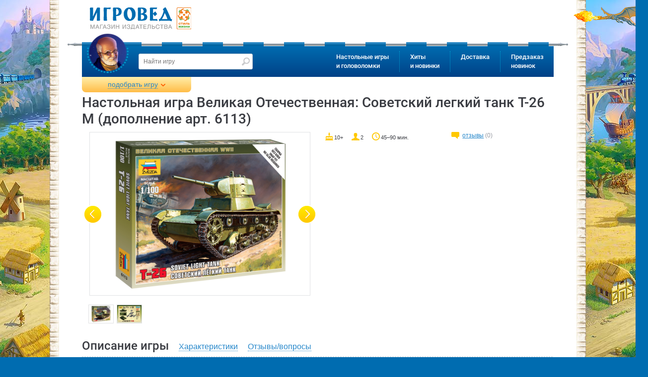

--- FILE ---
content_type: text/html
request_url: https://www.igroved.ru/games/great-patriotic-war-series/ww2-soviet-light-tank-t26m/
body_size: 19156
content:
<!DOCTYPE html>
<html lang="ru-RU">
  <head itemscope itemtype="http://schema.org/WPHeader">

  	<meta charset="utf-8">
	<meta http-equiv="X-UA-Compatible" content="IE=edge">
	<meta name="viewport" content="width=device-width, initial-scale=1">
	<title itemprop="headline">Великая Отечественная: Советский легкий танк T-26 M (дополнение арт. 6113) | Купить настольную игру (обзор, отзывы, цена) в Игровед</title>
		<meta name="description" itemprop="description" content="Настольная игра Великая Отечественная: Советский легкий танк T-26 M (дополнение арт. 6113). Дополнительный   набор  для  настольной  игры Великая Отечественная.">
	<meta name="mailru-verification" content="a3fa19f62e91eb59" />
	<meta name="yandex-verification" content="67c66233ae58ccdc" />
	<meta name="google-site-verification" content="YzS37GhMDWhVKy8BGvcRzUiaf9gJZPC2qm9FjSC9i68" />
	<meta name="facebook-domain-verification" content="rh42guu8dkhwqzcw8rzi5vmlupv4jl" />

      <meta name="twitter:card" content="summary" />
      <meta name="twitter:site" content="@Igroved" />
      <meta name="twitter:creator" content="@Igroved" />

      <meta property="og:title" content="Великая Отечественная: Советский легкий танк T-26 M (дополнение арт. 6113) | Купить настольную игру (обзор, отзывы, цена) в Игровед" />
	  <meta property="og:type" content="article"/>
      <meta property="og:url" content="https://www.igroved.ru/games/great-patriotic-war-series/ww2-soviet-light-tank-t26m/" />
      <meta property="og:image" content="https://www.igroved.ru/db/games/avatars/18/718/box.jpg" />
      <meta property="og:description" content="Дополнительный   набор  для  настольной  игры Великая Отечественная." />
      <meta property="og:site_name" content="Игровед" />

	  
	  <script src="https://www.artfut.com/static/tagtag.min.js?campaign_code=a83e931977" async onerror='var self = this;window.ADMITAD=window.ADMITAD||{},ADMITAD.Helpers=ADMITAD.Helpers||{},ADMITAD.Helpers.generateDomains=function(){for(var e=new Date,n=Math.floor(new Date(2020,e.getMonth(),e.getDate()).setUTCHours(0,0,0,0)/1e3),t=parseInt(1e12*(Math.sin(n)+1)).toString(30),i=["de"],o=[],a=0;a<i.length;++a)o.push({domain:t+"."+i[a],name:t});return o},ADMITAD.Helpers.findTodaysDomain=function(e){function n(){var o=new XMLHttpRequest,a=i[t].domain,D="https://"+a+"/";o.open("HEAD",D,!0),o.onload=function(){setTimeout(e,0,i[t])},o.onerror=function(){++t<i.length?setTimeout(n,0):setTimeout(e,0,void 0)},o.send()}var t=0,i=ADMITAD.Helpers.generateDomains();n()},window.ADMITAD=window.ADMITAD||{},ADMITAD.Helpers.findTodaysDomain(function(e){if(window.ADMITAD.dynamic=e,window.ADMITAD.dynamic){var n=function(){return function(){return self.src?self:""}}(),t=n(),i=(/campaign_code=([^&]+)/.exec(t.src)||[])[1]||"";t.parentNode.removeChild(t);var o=document.getElementsByTagName("head")[0],a=document.createElement("script");a.src="https://www."+window.ADMITAD.dynamic.domain+"/static/"+window.ADMITAD.dynamic.name.slice(1)+window.ADMITAD.dynamic.name.slice(0,1)+".min.js?campaign_code="+i,o.appendChild(a)}});'></script>


	  <script>
		  var params = window.location.search.indexOf("?") ? {} : window.location.search.replace('?','').split('&').reduce(function(p,e){var a = e.split('=');p[decodeURIComponent(a[0])]=decodeURIComponent(a[1]);return p;},{});
		  params.referer = encodeURIComponent(document.referrer);
		  document.write('<sc' + 'ript async src="/utm/visit/1770148902.js' + window.location.search + (window.location.search.indexOf("?") >= 0 ? '&' : '?') + 'referrer=' + params.referer + '"></scr' + 'ipt>');
	  </script>

	  <script src="/i/lib/jquery/jquery-3.1.1.min.js"></script>
			<script src="/i/lib/$_GET.js"></script>
			<script src="/i/lib/ok.js"></script>
			<script src="/i/lib/dataLayer.js"></script>
			<link href="/i/css/font/google-roboto.css" rel="stylesheet" type="text/css"/>
	  		<link href="/i/css/normalize.css" rel="stylesheet" type="text/css"/>
	  		<link href="/i/lib/ion.rangeSlider/ion.rangeSlider.css" rel="stylesheet" type="text/css"/>
	  		<link href="/i/lib/owl/owl.carousel.css" rel="stylesheet" type="text/css"/>
	  		<link href="/i/lib/jquery.mmenu/jquery.mmenu.all.css" rel="stylesheet" type="text/css"/>
	  		<link href="/i/lib/jquery.webui-popover/jquery.webui-popover.min.css" rel="stylesheet" type="text/css"/>
	  		<link href="/i/lib/jquery.colorbox/colorbox.css" rel="stylesheet" type="text/css"/>
	  		<link href="/i/lib/jquery.autocomplete/style.css" rel="stylesheet" type="text/css"/>
	  		<link href="/i/css/style.css?t=1770148902" rel="stylesheet" type="text/css"/>
	  		<link href="/i/css/loader.css" rel="stylesheet" type="text/css"/>
	  		
	  <script>
		  window.onerror = function (msg, url, num) {
			  $.post('/ajax/content/jserror', {msg:msg,url:url,line:num}, function (msg) {

			  });
			  return true;
		  };
	  </script>

	<link rel="alternate" type="application/rss+xml" title="Новости Игроведа" href="/rss/news.xml" />
	  	<link rel="canonical" href="https://www.igroved.ru/games/great-patriotic-war-series/ww2-soviet-light-tank-t26m/" /> 
	<script>
		var PRODUCTS_DATA_LOADED = true;
		var FUNCS_WITH_PRODUCTS_DATA = [];
		var FILTER_OPTIONS = false;

		function execWithProductsData(func, args) {
			FUNCS_WITH_PRODUCTS_DATA.push({func: func, args: args});
		}
		/*
		var $=function(x){return typeof(x)=='function'
			?document.addEventListener('DOMContentLoaded', function(){x(jQuery||$)})
			:document.querySelector('#'+x)};
		var $$=function(x, y){return document.querySelectorAll(x, y)};
		*/
	</script>



	<!--[if IE]>
	  <script async src="https://oss.maxcdn.com/html5shiv/3.7.2/html5shiv.min.js"></script>
	  <script async src="https://oss.maxcdn.com/respond/1.4.2/respond.min.js"></script>
	  <script src="js/jspatch.js"></script>
	<![endif]-->

      <script nonce="e6f3da3f">
		  var C_DELIV_DISC_100 = 7000;
		  var C_COURIER_RUSSIA         = 420;
		  var C_COURIER_RUSSIA_PREPAID = 320;
      </script>

	  

	  <!-- Yandex.Metrika counter -->
	  <script type="text/javascript" >
		  (function(m,e,t,r,i,k,a){m[i]=m[i]||function(){(m[i].a=m[i].a||[]).push(arguments)};
		  m[i].l=1*new Date();
		  for (var j = 0; j < document.scripts.length; j++) {if (document.scripts[j].src === r) { return; }}
		  k=e.createElement(t),a=e.getElementsByTagName(t)[0],k.async=1,k.src=r,a.parentNode.insertBefore(k,a)})
		  (window, document, "script", "https://mc.yandex.ru/metrika/tag.js", "ym");
		  ym(1106868, "init", { clickmap:true, trackLinks:true, accurateTrackBounce:true, webvisor:true, trackHash:true, ecommerce:"dataLayer" });
	  </script>
	  <noscript><div><img src="https://mc.yandex.ru/watch/1106868" style="position:absolute; left:-9999px;" alt="" /></div></noscript>
	  <!-- /Yandex.Metrika counter -->
  </head>
  <body>

  
  <img src="/db/games/avatars/18/718/box.jpg" style="display: none;"><!--image for Facebook-->

  	<form class="navbar-form" role="search" method="GET" action="/search/" style="display: none;">
	<input type="text" name="query" placeholder="Найти игру" value=""
		   class="form-control" required>
	<input type="submit">
</form>
	<div id="page">
	  <div id="page-inner">
		<header id="header" role="banner" >

	<div id="header-top">
	<div class="container-fluid">
	  <a href="//www.igroved.ru" class="logo">
		<img src="/i/logo.png" title="Игровед - сеть магазинов настольных игр" style="width: 205px;">
	  </a>	</div>
  </div>

  <div class="navbar">
	<div class="container-fluid">
	  <div class="pike"></div>
	  <nav class="navbar-collapse">
		<a href='//www.igroved.ru' class="igroved-logo"></a>
		<ul class="nav navbar-nav">
				<li>
				<a href="/search/" data-num="1">Настольные игры<br> и головоломки</a>
				<div class="submenu clearfix" style="display:
				none;
"></div>			</li>
					<li>
				<a href="#" data-num="2">Хиты<br> и новинки</a>
				<div class="submenu clearfix" style="display:
				none;
"></div>			</li>
					<li>
				<a href="/delivery/punkty-vydachi.html" data-num="3">Доставка</a>
				<div class="submenu clearfix" style="display:
				none;
"></div>			</li>
					<li>
				<a href="/predzakaz" data-num="4">Предзаказ<br> новинок</a>
							</li>
		</ul>
	  </nav>
	</div>
  </div>

  <!-- Mobile header -->
  <div class="mobile-header header Fixed">
	<div class="container-fluid">
	  <a href="/" class="logo">
		<img src="/i/logo-mobile.png" title="Игровед - сеть магазинов настольных игр">
	  </a>

	  <div class="pull-right links">
		<a href="#menu-mobile" class="menu-icon"><span></span></a>
	  </div>
	</div>
  </div>
</header>


<script>
    var dataLayer = window.dataLayer || [];
    dataLayer.push({
        'event': 'dynamicRemarketing',
        'ecomm_pagetype': 'product',
        'ecomm_prodid': '718', // Идентификатор товара
        'ecomm_totalvalue': '130.00' // Стоимость товара
    });
</script>
<script>
	var _tmr = _tmr || [];
	_tmr.push({
		type: 'itemView',
		productid: 718,
		pagetype: 'product',
		list: 2,
		totalvalue: 130.00	});

</script>
<main id="main" role="main">
  <div class="container-fluid">
	<div class="product-filter filter">
  <div class="collapse" style="display: none">
	<div id="mychoice" style="display: none">
		<div class="checked-filters">
			<h4 class="title">Мой выбор: <a href="#reset-all" class="reset-all">cброс</a></h4>
			<ul id="js-preload"></ul>
			<ul id="js-postload"></ul>
		</div>
	</div>
		<form action="/search/" method="GET" class="form" id="js-filter">
		<input type="hidden" name="sort"  value="">
		<input type="hidden" name="view"  value="">
		<input type="hidden" name="query" value="">
		<input type="hidden" name="visible" value="1">
		<input type="hidden" name="id"    value="">
		<input type="hidden" name="offset"    value="10">
		<h4 class="title">Какую настольную игру вам подобрать?</h4>
		<div class="form-group who-will-play js-tags">
		  <h6 class="group-label">Кто будет играть?</h6>
		  <div class="checkbox half">
			  <input type="checkbox" name="tag[]" value="31" id="checkbox_tag_31"
					 class="input" />
			  <label for="checkbox_tag_31" class="label" data-title="для малышей">Малыши <span
						  rel="31"></span></label>
		  </div>
		  <div class="checkbox half">
			  <input type="checkbox" name="tag[]" value="115" id="checkbox_tag_115"
					 class="input"/>
			<label for="checkbox_tag_115" class="label" data-title="для молодёжи">Молодёжь <span rel="115"></label>
		  </div>
			<div class="checkbox half">
				<input type="checkbox" name="tag[]" value="for-children"
					   id="checkbox_tag_26" class="input"/>
				<label for="checkbox_tag_26" class="label" data-title="для детей">Дети <span
							rel="26"></label>
			</div>
			<div class="checkbox half">
				<input type="checkbox" name="tag[]" value="27" id="checkbox_tag_27"
					   class="input"/>
				<label for="checkbox_tag_27" class="label" data-title="семейная игра">Семья <span
							rel="27"></span></label>
			</div>
		  <div class="checkbox half">
			  <input type="checkbox" name="tag[]" value="142" id="checkbox_tag_142"
					 class="input"/>
			  <label for="checkbox_tag_142" class="label" data-title="для подростков">Подростки <span
						  rel="142"></label>
		  </div>
			<div class="checkbox half">
				<input type="checkbox" name="tag[]" value="116" id="checkbox_tag_116"
					   class="input"/>
				<label for="checkbox_tag_116" class="label" data-title="для взрослых">Взрослые <span
							rel="116"></label>
			</div>
		</div>
		<div class="form-group">
			<h6 class="group-label">Кол-во игроков:</h6>
		  <div class="form-control">
			<input type="text" id="range_players" name="numPlayers"
				data-values="1,2,3,4,5,6,7,8,9,10,50"
				data-postfix=" игроков"/>
		  </div>
		</div>
		<div class="form-group">
			<h6 class="group-label">Возраст игроков</h6>
			<div class="form-control">
				<input type="text" name="age"
					   data-prefix="от " data-postfix=" лет"
					   data-values="2,3,4,5,6,7,8,9,10,11,12,13,14,15,16,17,18"
					   data-values_separator=" до " />
			</div>
		</div>
		<div class="form-group">
			<!--h6 class="group-label">Подешевле <span class="pull-right">Подороже</span></h6-->
			<h6 class="group-label">Цена, ₽</h6>
			<div class="form-control">
				<input type="text" name="price"
					   data-values="0,100,200,300,400,500,750,1000,1250,1500,1750,2000,2500,3000,3500,4000,5000,6000,10000,12000,14000,16000,18000,20000" data-prefix="от " data-postfix=" рублей"
					   data-values_separator=" до " />
			</div>
		</div>
		<div class="form-group">
			<div class="checkbox">
				<input id="checkbox_discount" type="checkbox" name="discount" value="1" class="input"/>
				<label for="checkbox_discount" class="label">только со скидкой</label>
			</div>
		</div>
		<div class="form-group">
			<h6 class="group-label">Длительность игры, мин.</h6>
			<div class="form-control">
				<input type="text" name="time"
					   data-values="3,10,20,30,40,60,90,120,240,360" data-grid-num="10"
					   data-prefix="от " data-postfix=" мин"
					   data-values_separator=" до "/>
			</div>
		</div>
		<div class="form-group">
		  <!--h6 class="group-label">Полегче <span class="pull-right">Посложнее</span></h6-->
		  <h6 class="group-label">Сложность</h6>
		  <div class="form-control">
			<input type="text" name="difficulty" data-grid-num="5"
				data-input-values="1,2,3,4,5"
				data-values="очень легко,легко,нормально,сложно,очень сложно"/>
		  </div>
		</div>


		<div class="form-group">
			<div class="checkbox">
				<input type="checkbox" name="tag[]" value="163" id="checkbox_tag_163"
					   class="input"/>
				<label for="checkbox_tag_163" class="label" data-title="для подростков">Распродажа<span
							rel="163"></span></label>
			</div>
			<div class="checkbox">
				<input type="checkbox" name="tag[]" value="bestseller" id="checkbox_tag_bestseller"
					   class="input"/>
				<label for="checkbox_tag_bestseller" class="label" data-title="для подростков">Хит продаж<span
							rel="bestseller"></span></label>
			</div>
			<div class="checkbox">
				<input type="checkbox" name="tag[]" value="new" id="checkbox_tag_new"
					   class="input"/>
				<label for="checkbox_tag_new" class="label" data-title="для подростков">Новинки<span
							rel="new"></span></label>
			</div>
		</div>
		<div class="form-group">
		  <h6 class="group-label toggle">Наличие</h6>
		  <div class="toggle-content">
						<div class="radiobox">
			  <input checked id="av_" type="radio" name="available" class="input" value="">
			  <label for="av_" class="label">не важно</label>
			</div>
						<div class="radiobox">
			  <input id="av_mail" type="radio" name="available" class="input" value="mail">
			  <label for="av_mail" class="label">для доставки почтой</label>
			</div>
						<div class="radiobox">
			  <input id="av_pickpoint" type="radio" name="available" class="input" value="pickpoint">
			  <label for="av_pickpoint" class="label">в постаматах PickPoint</label>
			</div>
						<div class="radiobox">
			  <input id="av_courier_msk" type="radio" name="available" class="input" value="courier_msk">
			  <label for="av_courier_msk" class="label">курьером по Москве</label>
			</div>
						<div class="radiobox">
			  <input id="av_courier_spb" type="radio" name="available" class="input" value="courier_spb">
			  <label for="av_courier_spb" class="label">курьером по Санкт-Петербургу</label>
			</div>
					  </div>
		</div>
					<div class="form-group js-tags">
			  <h6 class="group-label toggle">Тип игры</h6>

																<div class="checkbox">
				  <input type="checkbox" name="tag[]" value="72" id="checkbox_tag_72" class="input" />
				  <label for="checkbox_tag_72" class="label"><span>бродилка (<span rel="72">8</span>)</span></label>
				</div>
												<div class="checkbox">
				  <input type="checkbox" name="tag[]" value="94" id="checkbox_tag_94" class="input" />
				  <label for="checkbox_tag_94" class="label"><span>викторина (<span rel="94">7</span>)</span></label>
				</div>
												<div class="checkbox">
				  <input type="checkbox" name="tag[]" value="34" id="checkbox_tag_34" class="input" />
				  <label for="checkbox_tag_34" class="label"><span>детективная (<span rel="34">74</span>)</span></label>
				</div>
												<div class="checkbox">
				  <input type="checkbox" name="tag[]" value="176" id="checkbox_tag_176" class="input" />
				  <label for="checkbox_tag_176" class="label"><span>квест (<span rel="176">69</span>)</span></label>
				</div>
								<div class="toggle-content">				<div class="checkbox">
				  <input type="checkbox" name="tag[]" value="cooperative" id="checkbox_tag_37" class="input" />
				  <label for="checkbox_tag_37" class="label"><span>кооперативная (<span rel="37">114</span>)</span></label>
				</div>
												<div class="checkbox">
				  <input type="checkbox" name="tag[]" value="45" id="checkbox_tag_45" class="input" />
				  <label for="checkbox_tag_45" class="label"><span>лабиринт (<span rel="45">15</span>)</span></label>
				</div>
												<div class="checkbox">
				  <input type="checkbox" name="tag[]" value="103" id="checkbox_tag_103" class="input" />
				  <label for="checkbox_tag_103" class="label"><span>на английском языке (<span rel="103">78</span>)</span></label>
				</div>
												<div class="checkbox">
				  <input type="checkbox" name="tag[]" value="73" id="checkbox_tag_73" class="input" />
				  <label for="checkbox_tag_73" class="label"><span>скрытые роли (<span rel="73">11</span>)</span></label>
				</div>
												<div class="checkbox">
				  <input type="checkbox" name="tag[]" value="strategy" id="checkbox_tag_32" class="input" />
				  <label for="checkbox_tag_32" class="label"><span>стратегическая (<span rel="32">115</span>)</span></label>
				</div>
												<div class="checkbox">
				  <input type="checkbox" name="tag[]" value="economy" id="checkbox_tag_33" class="input" />
				  <label for="checkbox_tag_33" class="label"><span>экономическая (<span rel="33">24</span>)</span></label>
				</div>
									</div><a href="javascript:;" class="toggle toggle-link">Показать все</a>			</div>
					<div class="form-group js-tags">
			  <h6 class="group-label toggle">Тема игры</h6>

																<div class="checkbox">
				  <input type="checkbox" name="tag[]" value="abstract" id="checkbox_tag_35" class="input" />
				  <label for="checkbox_tag_35" class="label"><span>абстрактная (<span rel="35">27</span>)</span></label>
				</div>
												<div class="checkbox">
				  <input type="checkbox" name="tag[]" value="47" id="checkbox_tag_47" class="input" />
				  <label for="checkbox_tag_47" class="label"><span>военная (<span rel="47">15</span>)</span></label>
				</div>
												<div class="checkbox">
				  <input type="checkbox" name="tag[]" value="114" id="checkbox_tag_114" class="input" />
				  <label for="checkbox_tag_114" class="label"><span>восточный колорит (<span rel="114">10</span>)</span></label>
				</div>
												<div class="checkbox">
				  <input type="checkbox" name="tag[]" value="143" id="checkbox_tag_143" class="input" />
				  <label for="checkbox_tag_143" class="label"><span>зомби и апокалипсис (<span rel="143">5</span>)</span></label>
				</div>
								<div class="toggle-content">				<div class="checkbox">
				  <input type="checkbox" name="tag[]" value="38" id="checkbox_tag_38" class="input" />
				  <label for="checkbox_tag_38" class="label"><span>историческая (<span rel="38">16</span>)</span></label>
				</div>
												<div class="checkbox">
				  <input type="checkbox" name="tag[]" value="141" id="checkbox_tag_141" class="input" />
				  <label for="checkbox_tag_141" class="label"><span>космическая (<span rel="141">8</span>)</span></label>
				</div>
												<div class="checkbox">
				  <input type="checkbox" name="tag[]" value="41" id="checkbox_tag_41" class="input" />
				  <label for="checkbox_tag_41" class="label"><span>магия и волшебство (<span rel="41">45</span>)</span></label>
				</div>
												<div class="checkbox">
				  <input type="checkbox" name="tag[]" value="46" id="checkbox_tag_46" class="input" />
				  <label for="checkbox_tag_46" class="label"><span>морская-пиратская (<span rel="46">16</span>)</span></label>
				</div>
												<div class="checkbox">
				  <input type="checkbox" name="tag[]" value="50" id="checkbox_tag_50" class="input" />
				  <label for="checkbox_tag_50" class="label"><span>приключенческая (<span rel="50">91</span>)</span></label>
				</div>
												<div class="checkbox">
				  <input type="checkbox" name="tag[]" value="44" id="checkbox_tag_44" class="input" />
				  <label for="checkbox_tag_44" class="label"><span>со зверушками (<span rel="44">84</span>)</span></label>
				</div>
												<div class="checkbox">
				  <input type="checkbox" name="tag[]" value="76" id="checkbox_tag_76" class="input" />
				  <label for="checkbox_tag_76" class="label"><span>средневековье (<span rel="76">23</span>)</span></label>
				</div>
												<div class="checkbox">
				  <input type="checkbox" name="tag[]" value="171" id="checkbox_tag_171" class="input" />
				  <label for="checkbox_tag_171" class="label"><span>сырно-мышиные (<span rel="171">5</span>)</span></label>
				</div>
												<div class="checkbox">
				  <input type="checkbox" name="tag[]" value="78" id="checkbox_tag_78" class="input" />
				  <label for="checkbox_tag_78" class="label"><span>транспорт (<span rel="78">4</span>)</span></label>
				</div>
												<div class="checkbox">
				  <input type="checkbox" name="tag[]" value="39" id="checkbox_tag_39" class="input" />
				  <label for="checkbox_tag_39" class="label"><span>фантастическая (<span rel="39">41</span>)</span></label>
				</div>
									</div><a href="javascript:;" class="toggle toggle-link">Показать все</a>			</div>
					<div class="form-group js-tags">
			  <h6 class="group-label toggle">Что развиваем</h6>

																<div class="checkbox">
				  <input type="checkbox" name="tag[]" value="145" id="checkbox_tag_145" class="input" />
				  <label for="checkbox_tag_145" class="label"><span>изучение английского (<span rel="145">1</span>)</span></label>
				</div>
												<div class="checkbox">
				  <input type="checkbox" name="tag[]" value="70" id="checkbox_tag_70" class="input" />
				  <label for="checkbox_tag_70" class="label"><span>на внимание (<span rel="70">85</span>)</span></label>
				</div>
												<div class="checkbox">
				  <input type="checkbox" name="tag[]" value="53" id="checkbox_tag_53" class="input" />
				  <label for="checkbox_tag_53" class="label"><span>на воображение (<span rel="53">26</span>)</span></label>
				</div>
												<div class="checkbox">
				  <input type="checkbox" name="tag[]" value="54" id="checkbox_tag_54" class="input" />
				  <label for="checkbox_tag_54" class="label"><span>на ловкость (<span rel="54">16</span>)</span></label>
				</div>
								<div class="toggle-content">				<div class="checkbox">
				  <input type="checkbox" name="tag[]" value="69" id="checkbox_tag_69" class="input" />
				  <label for="checkbox_tag_69" class="label"><span>на логику (<span rel="69">186</span>)</span></label>
				</div>
												<div class="checkbox">
				  <input type="checkbox" name="tag[]" value="56" id="checkbox_tag_56" class="input" />
				  <label for="checkbox_tag_56" class="label"><span>на память (<span rel="56">49</span>)</span></label>
				</div>
												<div class="checkbox">
				  <input type="checkbox" name="tag[]" value="55" id="checkbox_tag_55" class="input" />
				  <label for="checkbox_tag_55" class="label"><span>на скорость (<span rel="55">45</span>)</span></label>
				</div>
												<div class="checkbox">
				  <input type="checkbox" name="tag[]" value="74" id="checkbox_tag_74" class="input" />
				  <label for="checkbox_tag_74" class="label"><span>познавательная (<span rel="74">19</span>)</span></label>
				</div>
												<div class="checkbox">
				  <input type="checkbox" name="tag[]" value="52" id="checkbox_tag_52" class="input" />
				  <label for="checkbox_tag_52" class="label"><span>слова и речь (<span rel="52">46</span>)</span></label>
				</div>
												<div class="checkbox">
				  <input type="checkbox" name="tag[]" value="48" id="checkbox_tag_48" class="input" />
				  <label for="checkbox_tag_48" class="label"><span>числа и счёт (<span rel="48">24</span>)</span></label>
				</div>
									</div><a href="javascript:;" class="toggle toggle-link">Показать все</a>			</div>
					<div class="form-group js-tags">
			  <h6 class="group-label toggle">Для кого</h6>

																<div class="checkbox">
				  <input type="checkbox" name="tag[]" value="for-boys" id="checkbox_tag_88" class="input" />
				  <label for="checkbox_tag_88" class="label"><span>для мальчиков (<span rel="88">163</span>)</span></label>
				</div>
												<div class="checkbox">
				  <input type="checkbox" name="tag[]" value="for-girls" id="checkbox_tag_89" class="input" />
				  <label for="checkbox_tag_89" class="label"><span>для девочек (<span rel="89">152</span>)</span></label>
				</div>
												<div class="checkbox">
				  <input type="checkbox" name="tag[]" value="for-pair" id="checkbox_tag_71" class="input" />
				  <label for="checkbox_tag_71" class="label"><span>для двоих (<span rel="71">41</span>)</span></label>
				</div>
												<div class="checkbox">
				  <input type="checkbox" name="tag[]" value="for-one" id="checkbox_tag_87" class="input" />
				  <label for="checkbox_tag_87" class="label"><span>для одного (<span rel="87">67</span>)</span></label>
				</div>
								<div class="toggle-content">				<div class="checkbox">
				  <input type="checkbox" name="tag[]" value="146" id="checkbox_tag_146" class="input" />
				  <label for="checkbox_tag_146" class="label"><span>для старшего поколения (<span rel="146">37</span>)</span></label>
				</div>
												<div class="checkbox">
				  <input type="checkbox" name="tag[]" value="for-big-company" id="checkbox_tag_105" class="input" />
				  <label for="checkbox_tag_105" class="label"><span>для больших компаний (<span rel="105">105</span>)</span></label>
				</div>
									</div><a href="javascript:;" class="toggle toggle-link">Показать все</a>			</div>
					<div class="form-group js-tags">
			  <h6 class="group-label toggle">К празднику</h6>

																<div class="checkbox">
				  <input type="checkbox" name="tag[]" value="168" id="checkbox_tag_168" class="input" />
				  <label for="checkbox_tag_168" class="label"><span>1 сентября (<span rel="168">67</span>)</span></label>
				</div>
												<div class="checkbox">
				  <input type="checkbox" name="tag[]" value="104" id="checkbox_tag_104" class="input" />
				  <label for="checkbox_tag_104" class="label"><span>14 февраля (<span rel="104">35</span>)</span></label>
				</div>
												<div class="checkbox">
				  <input type="checkbox" name="tag[]" value="106" id="checkbox_tag_106" class="input" />
				  <label for="checkbox_tag_106" class="label"><span>23 февраля (<span rel="106">60</span>)</span></label>
				</div>
												<div class="checkbox">
				  <input type="checkbox" name="tag[]" value="108" id="checkbox_tag_108" class="input" />
				  <label for="checkbox_tag_108" class="label"><span>8 марта (<span rel="108">62</span>)</span></label>
				</div>
								<div class="toggle-content">				<div class="checkbox">
				  <input type="checkbox" name="tag[]" value="133" id="checkbox_tag_133" class="input" />
				  <label for="checkbox_tag_133" class="label"><span>Новый Год: в сам праздник (<span rel="133">23</span>)</span></label>
				</div>
												<div class="checkbox">
				  <input type="checkbox" name="tag[]" value="132" id="checkbox_tag_132" class="input" />
				  <label for="checkbox_tag_132" class="label"><span>Новый Год: для больших компаний (<span rel="132">25</span>)</span></label>
				</div>
												<div class="checkbox">
				  <input type="checkbox" name="tag[]" value="131" id="checkbox_tag_131" class="input" />
				  <label for="checkbox_tag_131" class="label"><span>Новый Год: для двоих (<span rel="131">13</span>)</span></label>
				</div>
												<div class="checkbox">
				  <input type="checkbox" name="tag[]" value="129" id="checkbox_tag_129" class="input" />
				  <label for="checkbox_tag_129" class="label"><span>Новый Год: для детей (<span rel="129">34</span>)</span></label>
				</div>
												<div class="checkbox">
				  <input type="checkbox" name="tag[]" value="130" id="checkbox_tag_130" class="input" />
				  <label for="checkbox_tag_130" class="label"><span>Новый Год: для друзей (<span rel="130">39</span>)</span></label>
				</div>
												<div class="checkbox">
				  <input type="checkbox" name="tag[]" value="128" id="checkbox_tag_128" class="input" />
				  <label for="checkbox_tag_128" class="label"><span>Новый Год: для малышей 3-5 лет (<span rel="128">15</span>)</span></label>
				</div>
												<div class="checkbox">
				  <input type="checkbox" name="tag[]" value="134" id="checkbox_tag_134" class="input" />
				  <label for="checkbox_tag_134" class="label"><span>Новый год: семейные игры (<span rel="134">38</span>)</span></label>
				</div>
												<div class="checkbox">
				  <input type="checkbox" name="tag[]" value="135" id="checkbox_tag_135" class="input" />
				  <label for="checkbox_tag_135" class="label"><span>Новый Год: сувениры коллегам (<span rel="135">27</span>)</span></label>
				</div>
												<div class="checkbox">
				  <input type="checkbox" name="tag[]" value="75" id="checkbox_tag_75" class="input" />
				  <label for="checkbox_tag_75" class="label"><span>Хэллоуин (<span rel="75">37</span>)</span></label>
				</div>
									</div><a href="javascript:;" class="toggle toggle-link">Показать все</a>			</div>
					<div class="form-group js-tags">
			  <h6 class="group-label toggle">Головоломки</h6>

																<div class="checkbox">
				  <input type="checkbox" name="tag[]" value="149" id="checkbox_tag_149" class="input" />
				  <label for="checkbox_tag_149" class="label"><span>головоломка для взрослых (<span rel="149">40</span>)</span></label>
				</div>
												<div class="checkbox">
				  <input type="checkbox" name="tag[]" value="puzzle" id="checkbox_tag_43" class="input" />
				  <label for="checkbox_tag_43" class="label"><span>головоломка для детей (<span rel="43">36</span>)</span></label>
				</div>
												<div class="checkbox">
				  <input type="checkbox" name="tag[]" value="147" id="checkbox_tag_147" class="input" />
				  <label for="checkbox_tag_147" class="label"><span>деревянная головоломка (<span rel="147">9</span>)</span></label>
				</div>
												<div class="checkbox">
				  <input type="checkbox" name="tag[]" value="112" id="checkbox_tag_112" class="input" />
				  <label for="checkbox_tag_112" class="label"><span>магнитная головоломка (<span rel="112">4</span>)</span></label>
				</div>
								<div class="toggle-content">				<div class="checkbox">
				  <input type="checkbox" name="tag[]" value="148" id="checkbox_tag_148" class="input" />
				  <label for="checkbox_tag_148" class="label"><span>металлическая головоломка (<span rel="148">6</span>)</span></label>
				</div>
									</div><a href="javascript:;" class="toggle toggle-link">Показать все</a>			</div>
				<div class="form-group js-manufacturers">
		  <h6 class="group-label toggle">Производитель</h6>
		  <div class="toggle-content"></div>
			<div class="hidden-values">
							</div>
		</div>
		<div class="form-group js-authors">
		  <h6 class="group-label toggle">Автор</h6>
		  <div class="toggle-content"></div>
			<div class="hidden-values">
							</div>
		</div>
		<div class="form-group js-categories">
		  <h6 class="group-label toggle">Серии игр</h6>
		  <div class="toggle-content"></div>
			<div class="hidden-values">
							</div>
		</div>

		<div class="form-group">
			<div class="checkbox">
				<input type="checkbox" name="tag[]" value="111" id="checkbox_tag_111"
					   class="input"/>
				<label for="checkbox_tag_111" class="label" data-title="для подростков">Аксессуары<span
							rel="111"></span></label>
			</div>
			<div class="checkbox">
				<input type="checkbox" name="tag[]" value="puzzle" id="checkbox_tag_puzzle"
					   class="input"/>
				<label for="checkbox_tag_puzzle" class="label" data-title="для подростков">Головоломки<span
							rel="puzzle"></span></label>
			</div>
			<div class="checkbox">
				<input type="checkbox" name="tag[]" value="85" id="checkbox_tag_85"
					   class="input"/>
				<label for="checkbox_tag_85" class="label" data-title="для подростков">Детские психологи рекомендуют<span
							rel="85"></span></label>
			</div>
		</div>

		<div class="form-group text-center">
		  <a class="toggle-filter close" href="#collapse">Свернуть все фильтры</a>
		</div>
		<div class="form-group">
		  <button type="submit" name="search" class="btn" title="Подобрать настольную игру! ">Подобрать</button>
		  <button type="submit" name="random" class="btn pull-right" title="Положитесь на удачу,
Игровед предложит вам подходящую игру :) ">Мне повезёт!</button>
		</div>
	</form>
		<div class="help">
	

<h4 class="title">Голова кругом?</h4>
<p>
	Наши консультанты на связи<br>
	с 9:00 до 21:00 по МСК<br>
	Звоните! Поможем с выбором!
</p>



<p class="phones">
	&nbsp;&nbsp;

<a href="tel:88005555143">8 (800) 555-51-43</a>

<br>
	

<a href="tel:+74956680608">+7 (495) 668-06-08</a>

<br>
	

<a href="tel:+78123090099">+7 (812) 309-00-99</a>


</p>

	</div>
	<div class="filter-picker">
	  <div>Выбрано <strong>0</strong> игр</div>
	  <!--a href="#showFiltere" onclick="return filter.apply()">Показать</a-->
	</div>
  </div>
  <div class="filter-open-btn" style="display: block;">
	<a class="toggle-filter open" href="#">подобрать игру</a>
  </div>
</div>

<script>$(function($){ $('.entry').addClass('filter-closed'); })</script>
<script src="/i/js/filter.js?t=1770148903" charset="utf-8"></script>
<script>
	$(function(){
		// execWithProductsData('filter.init', {"sort":"rating-","view":"hidden"});
		FILTER_OPTIONS = {"sort":"rating-","view":"hidden"};		setTimeout(function(){
			// filter.sort('rating-');
		}, 1000);
	})
</script>

	<div class="entry product single filter-closed" itemscope itemtype="https://schema.org/Product">
				<meta itemprop="description" content="Дополнительный набор "Советский легкий танк T-26 M арт.6113" для настольной игры
"Великая Отечественная".
Внимание, это не самостоятельная игра! Для игры вам потребуется базовый набор 
"Великая Отечественная. Сталинградская битва 1942-1943"." />
			  <header class="entry-header">
		  		  <h1 style="display: inline" itemprop="name" >Настольная игра Великая Отечественная: Советский легкий танк T-26 M (дополнение арт. 6113)</h1>
		<span class="marks">
																	</span>
	  </header>
	  <div class="row">
		<div class="col-xs-12 col-sm-6">
			
<div class="product-slider">
				<div data-thumb='<img src="https://www.igroved.ru/db/games/thumbnails/18/718/01.jpg" title="" >'>
	  <a class="cbox" rel="group" href="https://www.igroved.ru/db/games/images/18/718/01.jpg" title="">
		<img src="https://www.igroved.ru/db/games/images/18/718/01.jpg" alt=""  title="" width="1" height="1" itemprop="image" />
		<span></span>
	  </a>
	</div>
				<div data-thumb='<img src="https://www.igroved.ru/db/games/thumbnails/18/718/02.jpg" title="" >'>
	  <a class="cbox" rel="group" href="https://www.igroved.ru/db/games/images/18/718/02.jpg" title="">
		<img src="https://www.igroved.ru/db/games/images/18/718/02.jpg" alt=""  title="" width="1" height="1" itemprop="image" />
		<span></span>
	  </a>
	</div>
		</div>
		</div>
		<div class="col-xs-12 col-sm-6">
			<div class="produtInfo">
	<div class="itemBlock left">
		<div class="parameters-box" style="margin-bottom: 20px">
			<span class="parameter tooltip"><i class="icon age"></i>10+<span class="tooltiptext">Минимальный возраст</span></span>
			<span class="parameter tooltip"><i class="icon player"></i>2<span class="tooltiptext">Кол-во игроков</span></span>
			<span class="parameter tooltip"><i class="icon clock"></i>45–90 мин.<span class="tooltiptext">Время игры</span></span>
		</div>
	</div>
	<div class="itemBlock right">
		<div class="additional-box product-unvisible">
			<ul class="links">
								<li><a class="link local" href='/games/great-patriotic-war-series/ww2-soviet-light-tank-t26m/#tab-feedbacks'><i class='icon comment'></i><span>отзывы</span>
						(0)</a></li>
				
				<li></li>

							</ul>
		</div>
	</div>
		<div class="itemBlock left">
		<div class="buy-box">
											</div>
			</div>
		</div>


<script>
	$(function($){
		$('[href="#show_all_tags"]').on('click', function(e){
			var el = e.target;
			$(el).remove();
			$('span', el.parentNode).show();
			return false;
		});
		window.dataLayer = window.dataLayer || [];
		dataLayer.push({
			"ecommerce": {
				"detail": {
					"products": [
						{
							"id": "718",
							"name" : "Советский легкий танк T-26 M",
							"price": 130						}
					]
				}
			}
		});
	});
</script>


<script>
$(function(){
	setTimeout(function () {
		$('[href="#modal-availability"]').colorbox({'href':'/ajax/products/718/availability'});
		$.get('/ajax/products/718/availability/avail_shops_count', function (responce) {
			if (responce.shops_avail.length && 0) {
				$('.availability_block .avail_shops a').html(responce.shops_avail.length + ' магазин' + ok(responce.shops_avail.length, 'е', 'ах', 'ах'));
				$('.availability_block .avail_shops').show();
				if (responce.ishop_avail) {
					$('.availability_block .avail_ishop').show();
					$('.availability_block ').css({'padding-top': '3px'});
				} else {
					$('.availability_block .avail_shops .d').prepend(' В наличии ');
				}

				if (typeof showDostavistaInfo == 'function') showDostavistaInfo(responce.shops_avail);

			} else if (responce.ishop_avail) {
				$('.availability_block .avail_ishop_only').show();
			}
		});
	}, 2000);



});
</script>
		</div>
	  </div>
	  <div class="product-details">
				<div id="modal-availability" class="availability-block" style="display: none;">
	<div class="clear"></div>
	<div class="block">
		<h5>Наличие для доставки: </h5>
		<div class="table">
		<table>
			<thead>
				<tr>
					<th>Вид доставки</th>
					<th colspan="2">Наличие</th>
				</tr>
			</thead>
			<tbody>
				<tr>
					<td>Почтой России <br><em>(5–14 дней)</em></td>
					<td style="text-align: center;"><span class="color-red">Нет</span></td>				</tr>
				<tr>
					<td>В постаматы <br><em>(1–3 дня)</em></td>
					<td style="text-align: center;"><span class="color-red">Нет</span></td>				</tr>
				<tr>
					<td>Курьером по Москве</td>
					<td style="text-align: center;"><span class="color-red">Нет</span></td>				</tr>
				<tr>
					<td>Курьером по <br>Санкт-Петербургу</td>
					<td style="text-align: center;"><span class="color-red">Нет</span></td>				</tr>
			</tbody>
		</table>
		</div>
	</div>

	<!--div class="block">
		<h5>Наличие в магазинах в Москве (самовывоз): </h5>
		<div class="table">
			<table>
				<thead>
				<tr>
					<th>Адрес магазина</th>
					<th colspan="2">Наличие</th>
				</tr>
				</thead>
				<tbody>
								</tbody>
			</table>
		</div>

	</div>

	<div class="block">
		<h5>Наличие в магазинах в Санкт-Петербурге (самовывоз): </h5>
		<div class="table">
		<table>
			<thead>
				<tr>
					<th>Адрес магазина</th>
					<th colspan="2">Наличие</th>
				</tr>
			</thead>
			<tbody>
						</tbody>
		</table>
		</div>
	</div-->

</div>
		<section class="entry-content" id="tab-description">
	<header>
		<h3 class="title">Описание игры</h3>
		<ul class="list content-nav">
			<li><a class="dotted local" href="/games/great-patriotic-war-series/ww2-soviet-light-tank-t26m/#tab-properties">Характеристики</a></li>
						<li><a class="dotted local" href="/games/great-patriotic-war-series/ww2-soviet-light-tank-t26m/#tab-feedbacks">Отзывы/вопросы</a></li>
								</ul>

	</header>
	<div class="info-box">
		<ul class="list propreties">
			<li><strong>Издательство: </strong><a href="/search/?manufacturer=zvezda"  itemprop="brand"  >Звезда</a></li><li><strong>Автор: </strong><a href="/search/?author=konstantin-krivenko"  >Константин Кривенко</a></li>			                				<li>
					<strong>Серия игр: </strong>
					<a href="/games/great-patriotic-war-series/view">Великая Отечественная</a>
				</li>
                            		</ul>
			</div>

    <div class="article-box" >
		        

<p><b>Настольная игра Великая Отечественная: Советский легкий танк T-26 M</b> – это дополнительный набор <a href="/games/great-patriotic-war-series/view">серии Великая Отечественная.</a> </p>



<p>Т-26 – танк поддержки пехоты. В игре представлена модификация  танка Т-26, образца 1939 года с конической башней. Танк отлично справляется с пехотой и лёгкими немецкими танками. По цене-качеству отлично подходит  для игры на 100-150 очков в качестве единственной бронированной единицы у советского командира. Из минусов можно отметить слабую степень защиты.</p>



<p><b>Состав набора Великая Отечественная: Советский легкий танк T-26 M:</b></p>
- 1 неокрашенная модель танка,<br/>
- 1 флаг отряда,<br/>
- 1 игровая карточка.<br/>



<p>Масштаб: 1/100. Размер готовой модели 4,5 см.</p>



<p><b>Внимание!</b> Для игры вам потребуется базовый набор <a href="/games/great-patriotic-war-series/ww2-stalingrad/">Великая Отечественная. Сталинградская битва 1942-1943</a>.</p>


    </div>



	
	    <div style="width: 100%; float: left;">
        <h4 style="margin-top:30px;">Форум</h4>
        <p>Оставить свой отзыв (понравилось/не понравилось и почему) вы можете чуть ниже в разделе <a href="/games/great-patriotic-war-series/ww2-soviet-light-tank-t26m/#tab-feedbacks">Отзывы и вопросы</a></p>
    </div>

</section>
		<section class="entry-content" id="tab-properties">
	<header>
		<h3 class="title">Характеристики</h3>
	</header>
	<div class="properties-box">
		<table>
			<tr><td>Производитель:</td><td><a href="/search/?manufacturer=zvezda" target="_blank">Звезда</a></td></tr>			<tr><td>Серия:</td><td><a href="/search/?category=great-patriotic-war-series" target="_blank">Великая Отечественная</a></td></tr>						<tr><td>Кол-во игроков:</td><td><a href="/search/?numPlayers=2-2">2 - 2</a></td></tr>			<tr><td>Время игры:</td><td><a href="/search/?numPlayers=45-90">45 - 90 мин.</a></td></tr>			<tr><td>Возраст игроков:</td><td><a href="/search/?age=10">10+</a></td></tr>			<tr><td>Артикул игры:</td><td>УТ000001447</td></tr>
			<tr><td>Габариты коробки:</td><td>14.8х2х12 см</td></tr>
			<tr><td>Вес коробки:</td><td>0.1 кг</td></tr>
		</table>
	</div>
</section>
<div class="clear"></div>		<!-- TEMPLATE './tpl/product//modal/availability.tpl' NOT FOUND! -->										<section class="entry-content" id="tab-feedbacks">
  <header>
	<h3 class="title">Отзывы и вопросы (<span>0</span>)</h3> <a href="#addComment" class="dotted comment-form-toggle" data-logged="true" style="display: inline; position: relative; top: 6px; left: 10px;">Играли в игру? Напишите отзыв - выиграйте бонусы!</a>
  </header>
  <ul class="list comments">
	  </ul>

  <div class="load-more">
	<button data="products/718/comments" class="load-btn" type="button" style="display: none"><span class="dotted caret">Показать ещё</span></button>
	<nav class="comments-tools">
	  <a href="#addComment" class="dotted comment-form-toggle" data-logged="false">Играли в игру? Напишите отзыв - выиграйте бонусы!</a>
	  <a href="#hideComments" class="comments-toggle dotted caret toggled" style="display: none">Свернуть комментарии</a>
	  <a href="#showAllComments" class="dotted" style="display: none">Показать все отзывы</a>
	</nav>
  </div>

<script>
$(function($){
	if (document.location.hash.indexOf('addComment') == -1 || $('.comment-form-toggle').data('logged') == false)
		$('.comment-form').hide();

	$('.comment-form-toggle').click(function(){
		if ($(this).data('logged') == false) {
			// message('Для комментария необходимо авторизоваться!');
			// return false;
        }
		$('.comment-form').slideToggle();
		return false;
	});
	$('.comments-toggle').click(function(e){
		if($('.list.comments').hasClass('collapsed')){
			$('.list.comments').removeClass('collapsed').find('li:gt(2)').slideDown(300);
			$(this).addClass('toggled').text('Свернуть комментарии');
			return false;
		}
		var $offset = 0;
		$('.list.comments').addClass('collapsed').find("li:gt(2)").slideUp(300);
		if($(window).width()>=1024){
			$offset=$('#header').height()+60;
		}
		else{
			$offset= 120;
		}
		$('html,body').animate({
			scrollTop: $('.list.comments').offset().top-$offset
		}, 1000);
		$(this).removeClass('toggled').text('Развернуть комментарии');
		e.preventDefault();
	});

	$('[href="#showAllComments"]').on('click', function() {
		g_ajax_auto = true;
		$('.load-more button').click();
		return false;
	});
});
</script>


  <div class="comment-form" id="addComment">
	<h4>Оставить отзыв:</h4>
	<form action="/api/products/718/comment" method="POST" id="comments_form">
	  <input type="hidden" name="html" value="comments">
	  <div class="row">
		<div class="col-xs-12 col-sm-6 form-group">
		  <input class="form-control" type="text" name="name" placeholder="Ваше имя *" required value="">
		  <!--span class="error">Ошибка!</span-->
		</div>
		<div class="col-xs-12 col-sm-6 form-group">
		  <input class="form-control" type="text" name="city" placeholder="Город" >
		</div>
	  </div>
	  <div class="row">
		<div class="col-xs-12 col-sm-6 form-group">
		  <input class="form-control" type="email" name="email" placeholder="E-mail" value="">
		</div>
		<!--<div class="col-xs-12 col-sm-6 form-group">
		  Показывать Ваш e-mail?
		  <label>
			<input type="radio" name="showEmailFlag" value="1">
			да
		  </label>
		  <label>
			<input type="radio" name="showEmailFlag" value="0" checked>
			нет
		  </label>
		</div>-->
	  </div>
	  <div class="row">
		<div class="col-xs-12 form-group">
		  <textarea class="form-control" name="comment" placeholder="Сообщение *" required></textarea>
		</div>
	  </div>
	  <div class="row">
		<div class="col-xs-12 form-group">
			<script src="https://www.google.com/recaptcha/api.js?hl=ru" async defer ></script>
<script>window.g_captcha_solved=false;function _rc1(){window.g_captcha_solved=true};function _rc2(){window.g_captcha_solved=false;}</script>
<div class="g-recaptcha" data-sitekey="6LfjLM8ZAAAAAB-bDKsIP--nkYi9sVsgPJGAlG88" data-callback="_rc1" data-expired-callback="_rc2"></div>
		</div>
	  </div>
	  <div class="row">
		<div class="col-xs-12 form-group">
		  <input class="btn" type="submit" value="Отправить">
		</div>
	  </div>

		<a href="https://www.igroved.ru/akciya/igroved_konkursov-otzyvov-forever.html" style="margin-left: 17px;" target="_blank">Правила конкурса отзывов</a>
		
	</form>
  </div>

	<div itemprop="aggregateRating" itemscope itemtype="http://schema.org/AggregateRating">
		<meta itemprop="reviewCount" content="5">
		<meta itemprop="ratingCount" content="5">
		<meta itemprop="ratingValue" content="5">
		<meta itemprop="bestRating" content="5">
	</div>

  <script>
     var act = document.getElementById('comments_form').action;
     document.getElementById('comments_form').action = act.replace(/comment/, 'comm' + 'en' + 'ts');
	$(function($){

		$('.comment-form form').ajaxForm(function(e){
			if (e.state == 'error') return message_error(e);
			if (e.state == 'ok')    message('Ваше сообщение отправлено!');
			try { yaCounter1106868.reachGoal('send_review_on_product_page') } catch(e){}
			$('.comment-form').hide();
			$('.load-more button, [href="#hideComments"], [href="#showAllComments"]').show();
			if (e.html && e.html.comments) $('ul.comments').html(e.html.comments);
			$('#tab-feedbacks h3 span').html(parseInt(jQuery('#tab-feedbacks h3 span').html()) + 1);
		});
	});
  </script>
<!--
  <div class="notification success">Ваше сообщение отправлено!</div>
  <div class="notification alert">Сообщение об ошибке!</div>
  <div class="notification warning">Сообщение о предупреждении!</div>
-->
</section>
									  </div>
	</div>

	    </div>
    <ul style="list-style: none;" class="dop_ul">
        <li>Купите Советский легкий танк T-26 M</li>
		<li>Доставка: бесплатный самовывоз, постаматы PickPoint, Почта России, EMS и др. </li>
		<li>Несгораемые бонусы за каждую покупку. Акции и Скидки!</li>
    </ul>
</main>

<script>
dataLayer.product_page({
	"id":    "718",
	"name" : "Советский легкий танк T-26 M",
	"price":  130,
	"brand": "Звезда",
});

var fastDeliveryAvail = false;

$(function () {
	setTimeout(function () {
		var pid = 718;
		var seen = getCookie('seen');
		if (seen) {
			var arr_seen = seen.split(',');
			if (Array.isArray(arr_seen)) {
				$.each(arr_seen, function (k, v) {
					if (v == pid) delete arr_seen[k];
				});
				arr_seen.unshift(pid);
				var narrseen = [];
				$.each(arr_seen, function (k, v) {
					if (v && narrseen.length < 12) narrseen.push(v);
				});
				seen = narrseen.join(',');
			}
		} else {
			seen = pid;
		}
		setCookie('seen', seen, 999);
	}, 2000);

});

</script>

		<footer id="footer" role="contentinfo" >
			<div class="container-fluid">
								<div class="row">
				  <div class="col-xs-12 col-sm-6 col-md-3">
					  

<div class="widget">
  <h4 class="widget-title">Покупателю:</h4>
  <ul class="list">
      			<li ><a href="/delivery/courier.html">Доставка по Москве и Санкт-Петербургу</a></li>
      			<li ><a href="/delivery/punkty-vydachi.html">Доставка по России</a></li>
      			<li ><a href="/oplata_i_dostavka.html">Оплата наличными и картами<br><img src="/i/payment/visamastermir.jpg"></a></li>
      			<li ><a href="/igroved_sell-back.html">Возврат и обмен</a></li>
      			<li ><a href="/discounts/">Программа лояльности</a></li>
      			<li ><a href="/giftcards/">Подарочные сертификаты</a></li>
      			<li ><a href="/articles/collective-purchases.php">Коллективные покупки</a></li>
      			<li><a href="/privacypolicy.html">Политика Конфиденциальности</a></li>
      			<li><a href="/igroved_public-offer.html">Публичная оферта</a></li>
      			<li ><a href="/igroved_public-offer-fiz.html">Условия продажи</a></li>
	  </ul>
</div>

				  </div>
				  <div class="col-xs-12 col-sm-6 col-md-3">
					  

<div class="widget">
  <h4 class="widget-title">Полезности:</h4>
  <ul class="list">
      			<li ><a href="/news/">Новости</a></li>
      			<li ><a href="/articles/">Статьи</a></li>
      			<li ><a href="/video/">Видеообзоры</a></li>
      			<li ><a href="/photos/">Фоторепортажи</a></li>
      			<li ><a href="/events/">Мероприятия</a></li>
      			<li ><a href="/forum/">Форум</a></li>
	  </ul>
</div>
<div class="widget">
  <h4 class="widget-title">O компании:</h4>
  <ul class="list">
      			<li ><a href="/about/">О нас</a></li>
      			<li ><a href="/contacts/">Контакты</a></li>
	  </ul>
</div>

				  </div>
				  <div class="col-xs-12 col-sm-6 col-md-3">
									  </div>
				  <div class="col-xs-12 col-sm-6 col-md-3">
					<div class="widget social">
  <h4 class="widget-title">Мы в социальных сетях:</h4>
  <nav class="clearfix">
	

<noindex><a href="http://vk.com/igroved" class="vk"  rel="nofollow" target="_blank">Vkontakte</a></noindex>
<!--noindex><a href="http://twitter.com/Igroved" class="twitter"  rel="nofollow" target="_blank">Twitter</a></noindex-->
<!--noindex><a href="http://igroved.livejournal.com/" class="livejournal"  rel="nofollow" target="_blank">Livejournal</a></noindex-->
<!--noindex><a href="http://www.facebook.com/Igroved" class="facebook"  rel="nofollow" target="_blank">Facebook</a></noindex-->
<noindex><a href="http://www.youtube.com/user/WwwIgrovedRu" class="youtube"  rel="nofollow" target="_blank">Youtube</a></noindex>
<!--noindex><a href="http://instagram.com/igroved" class="instagram"  rel="nofollow" target="_blank">Instagram</a></noindex-->
<noindex><a href="https://ok.ru/igroved" class="odnoklassniki"  rel="nofollow" target="_blank">Одноклассники</a></noindex>
<noindex><a href="https://t.me/magazin_igroved" class="telegram"  rel="nofollow" target="_blank">Telegram</a></noindex>

  </nav>
</div>
<div class="siteinfo">
    <noindex><a target="_blank" href="//market.yandex.ru/shop/4014/reviews" rel="nofollow">
        <img src="//grade.market.yandex.ru/?id=4014&amp;action=image&amp;size=1" border="0" width="120" height="110" alt="Читайте отзывы покупателей и оценивайте качество магазина Игровед на Яндекс.Маркете" style="float: left; margin: 0 10px 10px 0;">
		</a></noindex>
	© 2007 – 2026 Igroved.ru<br>Копирование материалов сайта разрешено только при наличии письменного согласия администрации www.igroved.ru<br>
</div>
				  </div>
				</div>
			</div>
			<div>© 2007 – 2026 Igroved.ru</div>

		</footer>
	  </div>
	</div>
	<div id="all-games">
		
<h4 class="list-toggle" ><a href="#">Полный каталог настольных игр</a></h4>
<ul class="list">				<li class="dropdown"><a href="/games/7-wonders/view">7 чудес</a>
				<ul>
										<li><a href="/games/7-wonders/7-chudes-panteon/" data-price="2990.00">7 Чудес Дуэль: Пантеон (дополнение на русском)</a></li>
										<li><a href="/games/7-wonders/7-chudes-duel-agora/" data-price="2990.00">7 Чудес Дуэль: Агора ( дополнение на русском)</a></li>
										<li><a href="/games/7-wonders/7-wonders-wonder-pack/" data-price="1290.00">7 Чудес: Новые чудеса (дополнение)</a></li>
										<li><a href="/games/7-wonders/7-wonders-duel-rus/" data-price="3490.00">7 Чудес Дуэль</a></li>
										<li><a href="/games/7-wonders/nabor-7-wonders-cities/" data-price="4820.00">7 чудес + дополнение Города</a></li>
										<li><a href="/games/7-wonders/7-wonders-armada/" data-price="5290.00">7 Чудес: Армада (7 Wonders: Armada, дополнение), Второе издание</a></li>
										<li><a href="/games/7-wonders/7-wonders-7-chudes/" data-price="4990.00">7 Чудес на русском (новый дизайн)</a></li>
										<li><a href="/games/7-wonders/architects-7-chudes-arhitektory/" data-price="4990.00">7 Чудес: Архитекторы</a></li>
										<li><a href="/games/7-wonders/architects-brakovannaya-upakovka/" data-price="2660.00">7 Чудес: Архитекторы с поврежденной упаковкой</a></li>
										<li><a href="/games/7-wonders/medals/" data-price="2990.00">7 Чудес. Архитекторы: Медали</a></li>
										<li><a href="/games/7-wonders/edifices-exp-new/" data-price="4990.00">7 Wonders: Edifices (7 Чудес: Сооружения)</a></li>
									</ul>
							<li><a href="/games/brakovannaya-upakovka-7wonders/">7 Чудес на русском новое издание с поврежденной упаковкой</a></li>
							<li><a href="/games/7-wonders-brakovannaya-upakovka/">7 Чудес предыдущее издание с поврежденной упаковкой</a></li>
							<li><a href="/games/korporaciya-monohrom/">Adventure Games: Корпорация Монохром</a></li>
							<li><a href="/games/alma-mater/">Alma Mater</a></li>
							<li class="dropdown"><a href="/games/altered/view">Altered</a>
				<ul>
										<li><a href="/games/altered/altered-six-starter-deck/" data-price="9990.00">Altered Display 6 Starter Deck Mix (Алтеред микс из 6 стартовых колод)</a></li>
										<li><a href="/games/altered/booster-beyond-the-gates/" data-price="590.00">Altered TCG Booster Beyond the Gates (Алтеред Бустер за Вратами)</a></li>
										<li><a href="/games/altered/lyra/" data-price="2290.00">Altered Lyra Starter Deck (Алтеред колода Лиры)</a></li>
										<li><a href="/games/altered/bravos/" data-price="2290.00">Altered Bravos Starter Deck (Алтеред колода Бравоса)</a></li>
										<li><a href="/games/altered/muna/" data-price="2290.00">Altered Muna Starter Deck (Алтеред колода Муны)</a></li>
										<li><a href="/games/altered/axiom/" data-price="2290.00">Altered Lyra Starter Axiom (Алтеред колода Аксиома)</a></li>
										<li><a href="/games/altered/yzmir/" data-price="2290.00">Altered Yzmir Starter Deck (Алтеред колода Измиры)</a></li>
									</ul>
							<li><a href="/games/anno_1800/">Anno 1800</a></li>
							<li class="dropdown"><a href="/games/ark-nova-series/view">Ark Nova</a>
				<ul>
									</ul>
							<li><a href="/games/bastion/">Bastion (Бастион)</a></li>
							<li><a href="/games/chronicles-of-drunagor-age-of-darkness-build-your-own-dungeon/">Chronicles of Drunagor. Build Your Own Dungeon (Хроники Друнагора. Эпоха Тьмы- набор для создания по</a></li>
							<li><a href="/games/chronicles-drunagor-age-darkness-handuriel/">Chronicles of Drunagor: Age of Darkness – Handuriel (Хандуриэль)</a></li>
							<li class="dropdown"><a href="/games/codex/view">Codex</a>
				<ul>
									</ul>
							<li class="dropdown"><a href="/games/descent-series/view">Descent</a>
				<ul>
									</ul>
							<li><a href="/games/dice-forge-eng/">Dice Forge (Грани судьбы)</a></li>
							<li><a href="/games/dice-forge-rebellion-eng/">Dice Forge: Rebellion (Грани судьбы: Восстание)</a></li>
							<li class="dropdown"><a href="/games/dune-series/view">Dune</a>
				<ul>
										<li><a href="/games/dune-series/ixians-tleilaxu/" data-price="3490.00">Дополнение Dune: Ixians & Tleilaxu House (Дюна: Дома Иксианцев и Тлейлаксу)</a></li>
									</ul>
							<li class="dropdown"><a href="/games/dnd/view">Dungeons and Dragons</a>
				<ul>
									</ul>
							<li class="dropdown"><a href="/games/exit-kvest-series/view">EXIT-Квест</a>
				<ul>
										<li><a href="/games/exit-kvest-series/the-abandoned-cabin/" data-price="990.00">Exit-квест. Заброшенный дом</a></li>
										<li><a href="/games/exit-kvest-series/secret-lab/" data-price="990.00">Exit-квест. Секретная лаборатория</a></li>
										<li><a href="/games/exit-kvest-series/polar-station/" data-price="990.00">Exit-квест. Полярная станция</a></li>
										<li><a href="/games/exit-kvest-series/the-forgotten-island/" data-price="990.00">Exit-квест. Затерянный остров</a></li>
										<li><a href="/games/exit-kvest-series/the-sinister-mansion/" data-price="990.00">Exit-квест. Зловещий особняк</a></li>
										<li><a href="/games/exit-kvest-series/sunken-treasure/" data-price="990.00">Exit-квест. Затонувшие сокровища</a></li>
										<li><a href="/games/exit-kvest-series/the-haunted-roller-coaster-komnata-straha/" data-price="990.00">Exit-квест. Комната страха</a></li>
										<li><a href="/games/exit-kvest-series/the-stormy-flight-polet-v-neizvestnost/" data-price="990.00">Exit-квест. Полёт в неизвестность</a></li>
										<li><a href="/games/exit-kvest-series/cursed-labyrinth-proklyatyy-labirint/" data-price="990.00">Exit-квест. Проклятый лабиринт</a></li>
										<li><a href="/games/exit-kvest-series/gate-between-worlds-vrata-mezhdu-mirami/" data-price="990.00">Exit-квест. Врата между мирами</a></li>
										<li><a href="/games/exit-kvest-series/vozvrashchenie-v-zabroshennyj-dom/" data-price="990.00">Exit-квест. Возвращение в заброшенный дом</a></li>
										<li><a href="/games/exit-kvest-series/ischeznovenie-sherloka-holmsa/" data-price="990.00">Exit-квест. Исчезновение Шерлока Холмса</a></li>
									</ul>
							<li class="dropdown"><a href="/games/fateflip/view">FateFlip</a>
				<ul>
									</ul>
							<li class="dropdown"><a href="/games/final-girl-series/view">Final Girl</a>
				<ul>
										<li><a href="/games/final-girl-series/core-box/" data-price="3290.00">Final Girl: Core Box (Последняя девушка: Базовая игра)</a></li>
										<li><a href="/games/final-girl-series/slaughter/" data-price="2990.00">Final Girl: Slaughter in the Groves (Последняя девушка: Убийство в рощах)</a></li>
										<li><a href="/games/final-girl-series/poltergeist/" data-price="2990.00">Final Girl: The Poltergeist. The Haunting of Creech Manor expansion (Последняя девушка: Полтергейст)</a></li>
										<li><a href="/games/final-girl-series/organism/" data-price="2990.00">Final Girl: The Organism. Panic at Station 2891 expansion (Последняя девушка: Организм)</a></li>
										<li><a href="/games/final-girl-series/carnage-at-the-carnival/" data-price="2990.00">Final Girl: Carnage at the Carnival (Последняя девушка: Бойня на карнавале дополнение)</a></li>
										<li><a href="/games/final-girl-series/frightmare-on-maple-lane/" data-price="2990.00">Final Girl: Frightmare on Maple Lane (Последняя девушка: Фрайтмаре на Мейпл-лейн дополнение)</a></li>
										<li><a href="/games/final-girl-series/full-moon/" data-price="2990.00">Final Girl: Once Upon a Full Moon (Последняя девушка: Однажды вовремя полной луны дополнение)</a></li>
										<li><a href="/games/final-girl-series/north-pole/" data-price="3990.00">Final Girl: The North Pole Nightmare (Последняя девушка: Кошмар на Северном полюсе)</a></li>
										<li><a href="/games/final-girl-series/vehicle-miniatures/" data-price="1990.00">Final Girl: Series 2 Vehicle Miniatures (Последняя девушка: Серия 2 Миниатюры транспорта дополнение)</a></li>
									</ul>
			</ul>
<ul class="list full"></ul>

	</div>

	<nav id="menu-mobile">
	<ul>
				<li>
				<a href="javascript:;" >
					Настольные игры<br> и головоломки				</a>
									<ul><li>
    <a href="/igry-dlya-detey">Детские</a>
    <ul>
        <li><a href="/igry-dlya-detey-2-4-goda.html">2-4 года</a></li>
		<li><a href="/igry-dlya-detey-5-6-let.html">5-6 лет</a></li>
		<li><a href="/igry-dlya-detey-7-8-let.html">7-8 лет</a></li>
		<li><a href="/igry-dlya-detey-9-10-let.html">9-10 лет</a></li>
		<li><a href="/igry-dlya-detey-11-12-let.html">11-12 лет</a></li>
		<li><a href="/podrostkam">Подросткам</a></li>
		<li><a href="/deti/igri_dlya_mal4ika">Мальчикам</a></li>
		<li><a href="/deti/igri_dlya_devo4ki">Девочкам</a></li>
		
    </ul>
</li>


<li>
    <a href="/igry-dlya-kompanii-vzroslyh">Взрослые</a>
    <ul>
		<li><a href="/prednazna4enie/igri-dlya-starshego-pokoleniya">Для старшего поколения</a></li>
		<li><a href="/koli4estvo/igri_dlya_odnogo">Для одного</a></li>
		<li><a href="/koli4estvo/igri_dlya_dvoih">Для двоих</a></li>
		
    </ul>
</li>


<li>
    <a href="#">Для подарка</a>
    <ul>
		<li><a href="/search/?maxPrice=1000">До 1000p</a></li>
		<li><a href="/search/?price=1000-2000">1000 – 2000p</a></li>
		<li><a href="/search/?price=2000-3000">2000 – 3000p</a></li>
		<li><a href="/search/?minPrice=3000">от 3000p</a></li>
		<li><a href="/games/giftcards/view">Подарочные карты</a></li>
    </ul>
</li>

<li>
	  <a href="/prednazna4enie/igri_dlya_semi">Семейные</a>
          <ul>
		<li><a href="/semeynye-intellektualnye-igry">Семейные</a></li>
		<li><a href="/nastolnye-semeynye-igry-detmi">С детьми</a></li>
		<li><a href="/nastolnye-semeynye-igry-na-pamyat">На память</a></li>
		<li><a href="/semeynye-razvivayuschie-igry">Развивающие</a></li>	    
          </ul>
</li>    

<li>
	  <a href="/search/?tag=115">Молодёжные</a>
	<ul>
		<li><a href="/igry-dlya-vecherinok">Для вечеринок</a></li>
		<li><a href="/koli4estvo/igri_dlya_bolshih_kompanii">Для большой компании</a></li>
	    
   </ul>
</li>
	
<li>	
	  <a href="/games/golovolomki">Головоломки</a>
	<ul>
		<li><a href="/golovolomki/dlya-detey">Для детей</a></li>
		<li><a href="/games/puzzles-for-babies/view">От 3 лет</a></li>
		<li><a href="/games/puzzles-for-kids/view">От 6 лет</a></li>
		<li><a  href="/golovolomki/dlya-vzroslyh">Для взрослых</a></li>
		<li><a href="/search/?tag=147">Деревянные</a></li>
		<li><a href="/search/?tag=148">Металлические</a></li>
		
	</ul>
</li>

<li>	
	  <a href="#">По типу</a>
	<ul>
		<li><a href="/games/board-games-for-a-vacation/view" >Игры в дорогу</a></li>
		<li><a href="/games/knigi-igry/view" >Книги-игры</a></li>
		<li><a href="/search/?tag=176" >Квесты</a></li>
		<li><a href="/search/?tag=45" >Игры-лабиринты</a></li>
		<li><a href="/search/?tag=94" >Игры-викторины</a></li>
		<li><a href="/prostye-i-veselye" >Простые</a></li>
		<li><a href="/seryoznye-i-slozhnye" >Сложные</a></li>
		<li><a href="/search/?tag=54" >На ловкость</a></li>
		<li><a href="/search/?tag=55" >На скорость</a></li>
		<li><a href="/search/?tag=56" >На память</a></li>
		<li><a href="/search/?tag=69" >На логику</a></li>
		<li><a href="/search/?tag=70" >На внимание</a></li>
		<li><a href="/games/active-games/view" >Подвижные</a></li>
		<li><a href="/search/" style="font-weight: bold;">Все категории</a></li>
	</ul>
</li>

<li>	
	  <a href="#">По тематике</a>
	<ul>
		<li><a href="/search/?tag=32" >Стратегические</a></li>
		<li><a href="/search/?tag=47" >Военные</a></li>
		<li><a href="/search/?tag=34" >Детективные</a></li>
		<li><a href="/search/?tag=39" >Фантастические</a></li>
		<li><a href="/games/economy-games/view" >Экономические</a></li>
		<li><a href="/search/?tag=76" >Средневековье</a></li>
		<li><a href="/search/?tag=50" >Приключенческие</a></li>
		<li><a href="/search/?tag=46" >Морские</a></li>
		<li><a href="/search/?tag=41" >Магия</a></li>
		<li><a href="/search/?tag=38" >Исторические</a></li>
		<li><a href="/search/?tag=cooperative" >Кооперативные</a></li>
		<li><a href="/search/?tag=72" >Бродилки</a></li>
		<li><a href="/search/"  style="font-weight: bold;" >Все категории</a></li>
	</ul>
</li>

<li>
	<a href="/search/">Весь каталог настольных игр</a>
</li>
<li>
	<a href="/games/accessories/view"><i class="icon book-2"></i>Аксессуары</a>
</li></ul>
							</li>
						<li>
				<a href="javascript:;" >
					Хиты<br> и новинки				</a>
									<ul><li>
    <a href="/search/?tag=bestseller&sort=rating-">Хиты</a>
</li>
<li>
    <a href="/novinki_v_magazine_Igroved.html">Новинки</a>
</li></ul>
							</li>
						<li>
				<a href="/delivery/courier.html" >
					Доставка				</a>
									<ul><li>
    <a href="/oplata_i_dostavka.html">Оплата</a>
</li>
<li>
   <!-- <a href="/delivery/self.html">Бесплатный самовывоз</a>-->
</li>
<li>
    <a href="/delivery/courier.html">Курьерская доставка 290 руб.</a>
</li>
<li>
  <!--  <a href="/delivery/courier.html#fast">Срочная доставка в день заказа</a>-->
</li>
<li>
    <a href="/delivery/mail.html">Почта России</a>
</li>
<li>
    <a href="/delivery/punkty-vydachi.html">Постаматы и пункты выдачи</a>
</li></ul>
							</li>
						<li>
				<a href="/predzakaz" >
					Предзаказ<br> новинок				</a>
							</li>
				</ul>
</nav>

	<!-- MODALS -->
	<div style="display: none;">
		<div id="modal-message" class="modal bg">
	<h5></h5>
	<p></p>
	<a href="#" class="btn" onclick="$.colorbox.close(); return false;">Закрыть</a>
</div>
		<div id="callback-form" class="modal">
	<form action="/message/2979" id="frm4538" method="POST">
		<div class="note">* – поля обязательные для заполнения</div>
		<div class="form-group">
			<input class="form-control" type="tel" placeholder="Ваш телефон *" name="phone" required>
		</div>
		<div class="form-group">
			<input class="form-control" type="text" placeholder="Ваше имя *" name="name" required>
		</div>
		<div class="form-group">
			<textarea class="form-control" placeholder="Сообщение" name="message"></textarea>
		</div>
		<p>&nbsp;</p>
		<div class="recaptcha_wrap"></div>
		<p>&nbsp;</p>

		<input class="btn" type="submit" value="Отправить">
		<p style="color: #6f6d6c; font-size: 12px;">
			Заполняя заявку, я лично принимаю решение о предоставлении<br>своих персональных данных и даю свое
			согласие<br>ООО "Игровед" на их обработку. Подробнее об <a href="/igroved_public-offer-fiz.html">условиях</a>.
		</p>
	</form>
</div>

<script>
	$(function () {
		setTimeout(function () {
			var cd = 'a';
			var peh = 'e';
			$('#frm4538').attr(cd + 'ction', '/m' + peh + 'ss' + cd + 'g' + peh + '/c' + cd + 'llb' + cd + 'ck_');
			$('#frm4538').ajaxForm(function (e) {
				try {
					yaCounter1106868.reachGoal('request_callback')
				} catch (e) {
				}
				if (e.state == 'ok')
					message('Ваше сообщение успешного отправлено.<br>В ближайшее время мы вам перезвоним!');
				else
					message_error(e);
			});
		}, 1000);
	});
</script>
	</div>

	<script src="/i/js/main.js?t=1770148903"></script>
<script async src="/i/js/cart.js"></script>
<script async src="/i/js/products.data.load.js"></script>
<script async src="/i/lib/ion.rangeSlider/ion.rangeSlider.min.js"></script>
<script async src="/i/js/ion.settings.js"></script>
<script src="/i/lib/jquery.mmenu/jquery.mmenu.min.all.js"></script>
<script src="/i/lib/jquery.webui-popover/jquery.webui-popover.min.js"></script>
<script src="/i/lib/jquery.colorbox/jquery.colorbox-min.js"></script>
<script src="/i/lib/jquery.autocomplete/jquery.autocomplete.min.js"></script>
<script async src="/i/lib/jquery.plugins/jquery.modal.min.js"></script>
<script src="/i/lib/jquery.plugins/jquery.form.min.js"></script>
<script async src="/i/lib/jquery.plugins/jquery.tel.js"></script>
<script async src="/i/js/ajax.load.js"></script>
<script async src="/i/lib/showAfterClick.js"></script>

    <script>!function(){var t=document.createElement("script");t.async=!0;var e=(new Date).getDate();t.src=("https:"==document.location.protocol?"https:":"http:")+"/i/js/bs.js?r="+e;var n=document.getElementsByTagName("script")[0];n.parentNode.insertBefore(t,n)}();</script>

	
		<div class="fixCorner">
			<span class="close">˟</span>
			<div class="inner"></div>
		</div>
		

<script>



</script>

<div class="scrollToTop"><a href="javascript:;"><img src="/i/scroll-to-top.png" alt="Прокрутить вверх" title="Прокрутить вверх"></a></div>
	<script>
		$(function () {
			if (window.FILTER_OPTIONS) {
				setTimeout(function () {
					filter.wait(window.FILTER_OPTIONS);
				}, 100);
				$('.entry.search h2.title').css('float', 'none');
			}
		});
	</script>

<!-- Yandex.Metrika counter -->
<script nonce="260203:230242:aa">
	var yaParams = { uid: "" };
	</script>
<!-- /Yandex.Metrika counter -->
<div itemscope itemtype="http://schema.org/WPFooter" style="display:none">
	<meta itemprop="copyrightYear" content="2022">
	<meta itemprop="copyrightHolder" content="Igroved.ru">
</div>

  </body>
</html>


--- FILE ---
content_type: text/html; charset=utf-8
request_url: https://www.google.com/recaptcha/api2/anchor?ar=1&k=6LfjLM8ZAAAAAB-bDKsIP--nkYi9sVsgPJGAlG88&co=aHR0cHM6Ly93d3cuaWdyb3ZlZC5ydTo0NDM.&hl=ru&v=N67nZn4AqZkNcbeMu4prBgzg&size=normal&anchor-ms=20000&execute-ms=30000&cb=ks8ggwk9n2nr
body_size: 49672
content:
<!DOCTYPE HTML><html dir="ltr" lang="ru"><head><meta http-equiv="Content-Type" content="text/html; charset=UTF-8">
<meta http-equiv="X-UA-Compatible" content="IE=edge">
<title>reCAPTCHA</title>
<style type="text/css">
/* cyrillic-ext */
@font-face {
  font-family: 'Roboto';
  font-style: normal;
  font-weight: 400;
  font-stretch: 100%;
  src: url(//fonts.gstatic.com/s/roboto/v48/KFO7CnqEu92Fr1ME7kSn66aGLdTylUAMa3GUBHMdazTgWw.woff2) format('woff2');
  unicode-range: U+0460-052F, U+1C80-1C8A, U+20B4, U+2DE0-2DFF, U+A640-A69F, U+FE2E-FE2F;
}
/* cyrillic */
@font-face {
  font-family: 'Roboto';
  font-style: normal;
  font-weight: 400;
  font-stretch: 100%;
  src: url(//fonts.gstatic.com/s/roboto/v48/KFO7CnqEu92Fr1ME7kSn66aGLdTylUAMa3iUBHMdazTgWw.woff2) format('woff2');
  unicode-range: U+0301, U+0400-045F, U+0490-0491, U+04B0-04B1, U+2116;
}
/* greek-ext */
@font-face {
  font-family: 'Roboto';
  font-style: normal;
  font-weight: 400;
  font-stretch: 100%;
  src: url(//fonts.gstatic.com/s/roboto/v48/KFO7CnqEu92Fr1ME7kSn66aGLdTylUAMa3CUBHMdazTgWw.woff2) format('woff2');
  unicode-range: U+1F00-1FFF;
}
/* greek */
@font-face {
  font-family: 'Roboto';
  font-style: normal;
  font-weight: 400;
  font-stretch: 100%;
  src: url(//fonts.gstatic.com/s/roboto/v48/KFO7CnqEu92Fr1ME7kSn66aGLdTylUAMa3-UBHMdazTgWw.woff2) format('woff2');
  unicode-range: U+0370-0377, U+037A-037F, U+0384-038A, U+038C, U+038E-03A1, U+03A3-03FF;
}
/* math */
@font-face {
  font-family: 'Roboto';
  font-style: normal;
  font-weight: 400;
  font-stretch: 100%;
  src: url(//fonts.gstatic.com/s/roboto/v48/KFO7CnqEu92Fr1ME7kSn66aGLdTylUAMawCUBHMdazTgWw.woff2) format('woff2');
  unicode-range: U+0302-0303, U+0305, U+0307-0308, U+0310, U+0312, U+0315, U+031A, U+0326-0327, U+032C, U+032F-0330, U+0332-0333, U+0338, U+033A, U+0346, U+034D, U+0391-03A1, U+03A3-03A9, U+03B1-03C9, U+03D1, U+03D5-03D6, U+03F0-03F1, U+03F4-03F5, U+2016-2017, U+2034-2038, U+203C, U+2040, U+2043, U+2047, U+2050, U+2057, U+205F, U+2070-2071, U+2074-208E, U+2090-209C, U+20D0-20DC, U+20E1, U+20E5-20EF, U+2100-2112, U+2114-2115, U+2117-2121, U+2123-214F, U+2190, U+2192, U+2194-21AE, U+21B0-21E5, U+21F1-21F2, U+21F4-2211, U+2213-2214, U+2216-22FF, U+2308-230B, U+2310, U+2319, U+231C-2321, U+2336-237A, U+237C, U+2395, U+239B-23B7, U+23D0, U+23DC-23E1, U+2474-2475, U+25AF, U+25B3, U+25B7, U+25BD, U+25C1, U+25CA, U+25CC, U+25FB, U+266D-266F, U+27C0-27FF, U+2900-2AFF, U+2B0E-2B11, U+2B30-2B4C, U+2BFE, U+3030, U+FF5B, U+FF5D, U+1D400-1D7FF, U+1EE00-1EEFF;
}
/* symbols */
@font-face {
  font-family: 'Roboto';
  font-style: normal;
  font-weight: 400;
  font-stretch: 100%;
  src: url(//fonts.gstatic.com/s/roboto/v48/KFO7CnqEu92Fr1ME7kSn66aGLdTylUAMaxKUBHMdazTgWw.woff2) format('woff2');
  unicode-range: U+0001-000C, U+000E-001F, U+007F-009F, U+20DD-20E0, U+20E2-20E4, U+2150-218F, U+2190, U+2192, U+2194-2199, U+21AF, U+21E6-21F0, U+21F3, U+2218-2219, U+2299, U+22C4-22C6, U+2300-243F, U+2440-244A, U+2460-24FF, U+25A0-27BF, U+2800-28FF, U+2921-2922, U+2981, U+29BF, U+29EB, U+2B00-2BFF, U+4DC0-4DFF, U+FFF9-FFFB, U+10140-1018E, U+10190-1019C, U+101A0, U+101D0-101FD, U+102E0-102FB, U+10E60-10E7E, U+1D2C0-1D2D3, U+1D2E0-1D37F, U+1F000-1F0FF, U+1F100-1F1AD, U+1F1E6-1F1FF, U+1F30D-1F30F, U+1F315, U+1F31C, U+1F31E, U+1F320-1F32C, U+1F336, U+1F378, U+1F37D, U+1F382, U+1F393-1F39F, U+1F3A7-1F3A8, U+1F3AC-1F3AF, U+1F3C2, U+1F3C4-1F3C6, U+1F3CA-1F3CE, U+1F3D4-1F3E0, U+1F3ED, U+1F3F1-1F3F3, U+1F3F5-1F3F7, U+1F408, U+1F415, U+1F41F, U+1F426, U+1F43F, U+1F441-1F442, U+1F444, U+1F446-1F449, U+1F44C-1F44E, U+1F453, U+1F46A, U+1F47D, U+1F4A3, U+1F4B0, U+1F4B3, U+1F4B9, U+1F4BB, U+1F4BF, U+1F4C8-1F4CB, U+1F4D6, U+1F4DA, U+1F4DF, U+1F4E3-1F4E6, U+1F4EA-1F4ED, U+1F4F7, U+1F4F9-1F4FB, U+1F4FD-1F4FE, U+1F503, U+1F507-1F50B, U+1F50D, U+1F512-1F513, U+1F53E-1F54A, U+1F54F-1F5FA, U+1F610, U+1F650-1F67F, U+1F687, U+1F68D, U+1F691, U+1F694, U+1F698, U+1F6AD, U+1F6B2, U+1F6B9-1F6BA, U+1F6BC, U+1F6C6-1F6CF, U+1F6D3-1F6D7, U+1F6E0-1F6EA, U+1F6F0-1F6F3, U+1F6F7-1F6FC, U+1F700-1F7FF, U+1F800-1F80B, U+1F810-1F847, U+1F850-1F859, U+1F860-1F887, U+1F890-1F8AD, U+1F8B0-1F8BB, U+1F8C0-1F8C1, U+1F900-1F90B, U+1F93B, U+1F946, U+1F984, U+1F996, U+1F9E9, U+1FA00-1FA6F, U+1FA70-1FA7C, U+1FA80-1FA89, U+1FA8F-1FAC6, U+1FACE-1FADC, U+1FADF-1FAE9, U+1FAF0-1FAF8, U+1FB00-1FBFF;
}
/* vietnamese */
@font-face {
  font-family: 'Roboto';
  font-style: normal;
  font-weight: 400;
  font-stretch: 100%;
  src: url(//fonts.gstatic.com/s/roboto/v48/KFO7CnqEu92Fr1ME7kSn66aGLdTylUAMa3OUBHMdazTgWw.woff2) format('woff2');
  unicode-range: U+0102-0103, U+0110-0111, U+0128-0129, U+0168-0169, U+01A0-01A1, U+01AF-01B0, U+0300-0301, U+0303-0304, U+0308-0309, U+0323, U+0329, U+1EA0-1EF9, U+20AB;
}
/* latin-ext */
@font-face {
  font-family: 'Roboto';
  font-style: normal;
  font-weight: 400;
  font-stretch: 100%;
  src: url(//fonts.gstatic.com/s/roboto/v48/KFO7CnqEu92Fr1ME7kSn66aGLdTylUAMa3KUBHMdazTgWw.woff2) format('woff2');
  unicode-range: U+0100-02BA, U+02BD-02C5, U+02C7-02CC, U+02CE-02D7, U+02DD-02FF, U+0304, U+0308, U+0329, U+1D00-1DBF, U+1E00-1E9F, U+1EF2-1EFF, U+2020, U+20A0-20AB, U+20AD-20C0, U+2113, U+2C60-2C7F, U+A720-A7FF;
}
/* latin */
@font-face {
  font-family: 'Roboto';
  font-style: normal;
  font-weight: 400;
  font-stretch: 100%;
  src: url(//fonts.gstatic.com/s/roboto/v48/KFO7CnqEu92Fr1ME7kSn66aGLdTylUAMa3yUBHMdazQ.woff2) format('woff2');
  unicode-range: U+0000-00FF, U+0131, U+0152-0153, U+02BB-02BC, U+02C6, U+02DA, U+02DC, U+0304, U+0308, U+0329, U+2000-206F, U+20AC, U+2122, U+2191, U+2193, U+2212, U+2215, U+FEFF, U+FFFD;
}
/* cyrillic-ext */
@font-face {
  font-family: 'Roboto';
  font-style: normal;
  font-weight: 500;
  font-stretch: 100%;
  src: url(//fonts.gstatic.com/s/roboto/v48/KFO7CnqEu92Fr1ME7kSn66aGLdTylUAMa3GUBHMdazTgWw.woff2) format('woff2');
  unicode-range: U+0460-052F, U+1C80-1C8A, U+20B4, U+2DE0-2DFF, U+A640-A69F, U+FE2E-FE2F;
}
/* cyrillic */
@font-face {
  font-family: 'Roboto';
  font-style: normal;
  font-weight: 500;
  font-stretch: 100%;
  src: url(//fonts.gstatic.com/s/roboto/v48/KFO7CnqEu92Fr1ME7kSn66aGLdTylUAMa3iUBHMdazTgWw.woff2) format('woff2');
  unicode-range: U+0301, U+0400-045F, U+0490-0491, U+04B0-04B1, U+2116;
}
/* greek-ext */
@font-face {
  font-family: 'Roboto';
  font-style: normal;
  font-weight: 500;
  font-stretch: 100%;
  src: url(//fonts.gstatic.com/s/roboto/v48/KFO7CnqEu92Fr1ME7kSn66aGLdTylUAMa3CUBHMdazTgWw.woff2) format('woff2');
  unicode-range: U+1F00-1FFF;
}
/* greek */
@font-face {
  font-family: 'Roboto';
  font-style: normal;
  font-weight: 500;
  font-stretch: 100%;
  src: url(//fonts.gstatic.com/s/roboto/v48/KFO7CnqEu92Fr1ME7kSn66aGLdTylUAMa3-UBHMdazTgWw.woff2) format('woff2');
  unicode-range: U+0370-0377, U+037A-037F, U+0384-038A, U+038C, U+038E-03A1, U+03A3-03FF;
}
/* math */
@font-face {
  font-family: 'Roboto';
  font-style: normal;
  font-weight: 500;
  font-stretch: 100%;
  src: url(//fonts.gstatic.com/s/roboto/v48/KFO7CnqEu92Fr1ME7kSn66aGLdTylUAMawCUBHMdazTgWw.woff2) format('woff2');
  unicode-range: U+0302-0303, U+0305, U+0307-0308, U+0310, U+0312, U+0315, U+031A, U+0326-0327, U+032C, U+032F-0330, U+0332-0333, U+0338, U+033A, U+0346, U+034D, U+0391-03A1, U+03A3-03A9, U+03B1-03C9, U+03D1, U+03D5-03D6, U+03F0-03F1, U+03F4-03F5, U+2016-2017, U+2034-2038, U+203C, U+2040, U+2043, U+2047, U+2050, U+2057, U+205F, U+2070-2071, U+2074-208E, U+2090-209C, U+20D0-20DC, U+20E1, U+20E5-20EF, U+2100-2112, U+2114-2115, U+2117-2121, U+2123-214F, U+2190, U+2192, U+2194-21AE, U+21B0-21E5, U+21F1-21F2, U+21F4-2211, U+2213-2214, U+2216-22FF, U+2308-230B, U+2310, U+2319, U+231C-2321, U+2336-237A, U+237C, U+2395, U+239B-23B7, U+23D0, U+23DC-23E1, U+2474-2475, U+25AF, U+25B3, U+25B7, U+25BD, U+25C1, U+25CA, U+25CC, U+25FB, U+266D-266F, U+27C0-27FF, U+2900-2AFF, U+2B0E-2B11, U+2B30-2B4C, U+2BFE, U+3030, U+FF5B, U+FF5D, U+1D400-1D7FF, U+1EE00-1EEFF;
}
/* symbols */
@font-face {
  font-family: 'Roboto';
  font-style: normal;
  font-weight: 500;
  font-stretch: 100%;
  src: url(//fonts.gstatic.com/s/roboto/v48/KFO7CnqEu92Fr1ME7kSn66aGLdTylUAMaxKUBHMdazTgWw.woff2) format('woff2');
  unicode-range: U+0001-000C, U+000E-001F, U+007F-009F, U+20DD-20E0, U+20E2-20E4, U+2150-218F, U+2190, U+2192, U+2194-2199, U+21AF, U+21E6-21F0, U+21F3, U+2218-2219, U+2299, U+22C4-22C6, U+2300-243F, U+2440-244A, U+2460-24FF, U+25A0-27BF, U+2800-28FF, U+2921-2922, U+2981, U+29BF, U+29EB, U+2B00-2BFF, U+4DC0-4DFF, U+FFF9-FFFB, U+10140-1018E, U+10190-1019C, U+101A0, U+101D0-101FD, U+102E0-102FB, U+10E60-10E7E, U+1D2C0-1D2D3, U+1D2E0-1D37F, U+1F000-1F0FF, U+1F100-1F1AD, U+1F1E6-1F1FF, U+1F30D-1F30F, U+1F315, U+1F31C, U+1F31E, U+1F320-1F32C, U+1F336, U+1F378, U+1F37D, U+1F382, U+1F393-1F39F, U+1F3A7-1F3A8, U+1F3AC-1F3AF, U+1F3C2, U+1F3C4-1F3C6, U+1F3CA-1F3CE, U+1F3D4-1F3E0, U+1F3ED, U+1F3F1-1F3F3, U+1F3F5-1F3F7, U+1F408, U+1F415, U+1F41F, U+1F426, U+1F43F, U+1F441-1F442, U+1F444, U+1F446-1F449, U+1F44C-1F44E, U+1F453, U+1F46A, U+1F47D, U+1F4A3, U+1F4B0, U+1F4B3, U+1F4B9, U+1F4BB, U+1F4BF, U+1F4C8-1F4CB, U+1F4D6, U+1F4DA, U+1F4DF, U+1F4E3-1F4E6, U+1F4EA-1F4ED, U+1F4F7, U+1F4F9-1F4FB, U+1F4FD-1F4FE, U+1F503, U+1F507-1F50B, U+1F50D, U+1F512-1F513, U+1F53E-1F54A, U+1F54F-1F5FA, U+1F610, U+1F650-1F67F, U+1F687, U+1F68D, U+1F691, U+1F694, U+1F698, U+1F6AD, U+1F6B2, U+1F6B9-1F6BA, U+1F6BC, U+1F6C6-1F6CF, U+1F6D3-1F6D7, U+1F6E0-1F6EA, U+1F6F0-1F6F3, U+1F6F7-1F6FC, U+1F700-1F7FF, U+1F800-1F80B, U+1F810-1F847, U+1F850-1F859, U+1F860-1F887, U+1F890-1F8AD, U+1F8B0-1F8BB, U+1F8C0-1F8C1, U+1F900-1F90B, U+1F93B, U+1F946, U+1F984, U+1F996, U+1F9E9, U+1FA00-1FA6F, U+1FA70-1FA7C, U+1FA80-1FA89, U+1FA8F-1FAC6, U+1FACE-1FADC, U+1FADF-1FAE9, U+1FAF0-1FAF8, U+1FB00-1FBFF;
}
/* vietnamese */
@font-face {
  font-family: 'Roboto';
  font-style: normal;
  font-weight: 500;
  font-stretch: 100%;
  src: url(//fonts.gstatic.com/s/roboto/v48/KFO7CnqEu92Fr1ME7kSn66aGLdTylUAMa3OUBHMdazTgWw.woff2) format('woff2');
  unicode-range: U+0102-0103, U+0110-0111, U+0128-0129, U+0168-0169, U+01A0-01A1, U+01AF-01B0, U+0300-0301, U+0303-0304, U+0308-0309, U+0323, U+0329, U+1EA0-1EF9, U+20AB;
}
/* latin-ext */
@font-face {
  font-family: 'Roboto';
  font-style: normal;
  font-weight: 500;
  font-stretch: 100%;
  src: url(//fonts.gstatic.com/s/roboto/v48/KFO7CnqEu92Fr1ME7kSn66aGLdTylUAMa3KUBHMdazTgWw.woff2) format('woff2');
  unicode-range: U+0100-02BA, U+02BD-02C5, U+02C7-02CC, U+02CE-02D7, U+02DD-02FF, U+0304, U+0308, U+0329, U+1D00-1DBF, U+1E00-1E9F, U+1EF2-1EFF, U+2020, U+20A0-20AB, U+20AD-20C0, U+2113, U+2C60-2C7F, U+A720-A7FF;
}
/* latin */
@font-face {
  font-family: 'Roboto';
  font-style: normal;
  font-weight: 500;
  font-stretch: 100%;
  src: url(//fonts.gstatic.com/s/roboto/v48/KFO7CnqEu92Fr1ME7kSn66aGLdTylUAMa3yUBHMdazQ.woff2) format('woff2');
  unicode-range: U+0000-00FF, U+0131, U+0152-0153, U+02BB-02BC, U+02C6, U+02DA, U+02DC, U+0304, U+0308, U+0329, U+2000-206F, U+20AC, U+2122, U+2191, U+2193, U+2212, U+2215, U+FEFF, U+FFFD;
}
/* cyrillic-ext */
@font-face {
  font-family: 'Roboto';
  font-style: normal;
  font-weight: 900;
  font-stretch: 100%;
  src: url(//fonts.gstatic.com/s/roboto/v48/KFO7CnqEu92Fr1ME7kSn66aGLdTylUAMa3GUBHMdazTgWw.woff2) format('woff2');
  unicode-range: U+0460-052F, U+1C80-1C8A, U+20B4, U+2DE0-2DFF, U+A640-A69F, U+FE2E-FE2F;
}
/* cyrillic */
@font-face {
  font-family: 'Roboto';
  font-style: normal;
  font-weight: 900;
  font-stretch: 100%;
  src: url(//fonts.gstatic.com/s/roboto/v48/KFO7CnqEu92Fr1ME7kSn66aGLdTylUAMa3iUBHMdazTgWw.woff2) format('woff2');
  unicode-range: U+0301, U+0400-045F, U+0490-0491, U+04B0-04B1, U+2116;
}
/* greek-ext */
@font-face {
  font-family: 'Roboto';
  font-style: normal;
  font-weight: 900;
  font-stretch: 100%;
  src: url(//fonts.gstatic.com/s/roboto/v48/KFO7CnqEu92Fr1ME7kSn66aGLdTylUAMa3CUBHMdazTgWw.woff2) format('woff2');
  unicode-range: U+1F00-1FFF;
}
/* greek */
@font-face {
  font-family: 'Roboto';
  font-style: normal;
  font-weight: 900;
  font-stretch: 100%;
  src: url(//fonts.gstatic.com/s/roboto/v48/KFO7CnqEu92Fr1ME7kSn66aGLdTylUAMa3-UBHMdazTgWw.woff2) format('woff2');
  unicode-range: U+0370-0377, U+037A-037F, U+0384-038A, U+038C, U+038E-03A1, U+03A3-03FF;
}
/* math */
@font-face {
  font-family: 'Roboto';
  font-style: normal;
  font-weight: 900;
  font-stretch: 100%;
  src: url(//fonts.gstatic.com/s/roboto/v48/KFO7CnqEu92Fr1ME7kSn66aGLdTylUAMawCUBHMdazTgWw.woff2) format('woff2');
  unicode-range: U+0302-0303, U+0305, U+0307-0308, U+0310, U+0312, U+0315, U+031A, U+0326-0327, U+032C, U+032F-0330, U+0332-0333, U+0338, U+033A, U+0346, U+034D, U+0391-03A1, U+03A3-03A9, U+03B1-03C9, U+03D1, U+03D5-03D6, U+03F0-03F1, U+03F4-03F5, U+2016-2017, U+2034-2038, U+203C, U+2040, U+2043, U+2047, U+2050, U+2057, U+205F, U+2070-2071, U+2074-208E, U+2090-209C, U+20D0-20DC, U+20E1, U+20E5-20EF, U+2100-2112, U+2114-2115, U+2117-2121, U+2123-214F, U+2190, U+2192, U+2194-21AE, U+21B0-21E5, U+21F1-21F2, U+21F4-2211, U+2213-2214, U+2216-22FF, U+2308-230B, U+2310, U+2319, U+231C-2321, U+2336-237A, U+237C, U+2395, U+239B-23B7, U+23D0, U+23DC-23E1, U+2474-2475, U+25AF, U+25B3, U+25B7, U+25BD, U+25C1, U+25CA, U+25CC, U+25FB, U+266D-266F, U+27C0-27FF, U+2900-2AFF, U+2B0E-2B11, U+2B30-2B4C, U+2BFE, U+3030, U+FF5B, U+FF5D, U+1D400-1D7FF, U+1EE00-1EEFF;
}
/* symbols */
@font-face {
  font-family: 'Roboto';
  font-style: normal;
  font-weight: 900;
  font-stretch: 100%;
  src: url(//fonts.gstatic.com/s/roboto/v48/KFO7CnqEu92Fr1ME7kSn66aGLdTylUAMaxKUBHMdazTgWw.woff2) format('woff2');
  unicode-range: U+0001-000C, U+000E-001F, U+007F-009F, U+20DD-20E0, U+20E2-20E4, U+2150-218F, U+2190, U+2192, U+2194-2199, U+21AF, U+21E6-21F0, U+21F3, U+2218-2219, U+2299, U+22C4-22C6, U+2300-243F, U+2440-244A, U+2460-24FF, U+25A0-27BF, U+2800-28FF, U+2921-2922, U+2981, U+29BF, U+29EB, U+2B00-2BFF, U+4DC0-4DFF, U+FFF9-FFFB, U+10140-1018E, U+10190-1019C, U+101A0, U+101D0-101FD, U+102E0-102FB, U+10E60-10E7E, U+1D2C0-1D2D3, U+1D2E0-1D37F, U+1F000-1F0FF, U+1F100-1F1AD, U+1F1E6-1F1FF, U+1F30D-1F30F, U+1F315, U+1F31C, U+1F31E, U+1F320-1F32C, U+1F336, U+1F378, U+1F37D, U+1F382, U+1F393-1F39F, U+1F3A7-1F3A8, U+1F3AC-1F3AF, U+1F3C2, U+1F3C4-1F3C6, U+1F3CA-1F3CE, U+1F3D4-1F3E0, U+1F3ED, U+1F3F1-1F3F3, U+1F3F5-1F3F7, U+1F408, U+1F415, U+1F41F, U+1F426, U+1F43F, U+1F441-1F442, U+1F444, U+1F446-1F449, U+1F44C-1F44E, U+1F453, U+1F46A, U+1F47D, U+1F4A3, U+1F4B0, U+1F4B3, U+1F4B9, U+1F4BB, U+1F4BF, U+1F4C8-1F4CB, U+1F4D6, U+1F4DA, U+1F4DF, U+1F4E3-1F4E6, U+1F4EA-1F4ED, U+1F4F7, U+1F4F9-1F4FB, U+1F4FD-1F4FE, U+1F503, U+1F507-1F50B, U+1F50D, U+1F512-1F513, U+1F53E-1F54A, U+1F54F-1F5FA, U+1F610, U+1F650-1F67F, U+1F687, U+1F68D, U+1F691, U+1F694, U+1F698, U+1F6AD, U+1F6B2, U+1F6B9-1F6BA, U+1F6BC, U+1F6C6-1F6CF, U+1F6D3-1F6D7, U+1F6E0-1F6EA, U+1F6F0-1F6F3, U+1F6F7-1F6FC, U+1F700-1F7FF, U+1F800-1F80B, U+1F810-1F847, U+1F850-1F859, U+1F860-1F887, U+1F890-1F8AD, U+1F8B0-1F8BB, U+1F8C0-1F8C1, U+1F900-1F90B, U+1F93B, U+1F946, U+1F984, U+1F996, U+1F9E9, U+1FA00-1FA6F, U+1FA70-1FA7C, U+1FA80-1FA89, U+1FA8F-1FAC6, U+1FACE-1FADC, U+1FADF-1FAE9, U+1FAF0-1FAF8, U+1FB00-1FBFF;
}
/* vietnamese */
@font-face {
  font-family: 'Roboto';
  font-style: normal;
  font-weight: 900;
  font-stretch: 100%;
  src: url(//fonts.gstatic.com/s/roboto/v48/KFO7CnqEu92Fr1ME7kSn66aGLdTylUAMa3OUBHMdazTgWw.woff2) format('woff2');
  unicode-range: U+0102-0103, U+0110-0111, U+0128-0129, U+0168-0169, U+01A0-01A1, U+01AF-01B0, U+0300-0301, U+0303-0304, U+0308-0309, U+0323, U+0329, U+1EA0-1EF9, U+20AB;
}
/* latin-ext */
@font-face {
  font-family: 'Roboto';
  font-style: normal;
  font-weight: 900;
  font-stretch: 100%;
  src: url(//fonts.gstatic.com/s/roboto/v48/KFO7CnqEu92Fr1ME7kSn66aGLdTylUAMa3KUBHMdazTgWw.woff2) format('woff2');
  unicode-range: U+0100-02BA, U+02BD-02C5, U+02C7-02CC, U+02CE-02D7, U+02DD-02FF, U+0304, U+0308, U+0329, U+1D00-1DBF, U+1E00-1E9F, U+1EF2-1EFF, U+2020, U+20A0-20AB, U+20AD-20C0, U+2113, U+2C60-2C7F, U+A720-A7FF;
}
/* latin */
@font-face {
  font-family: 'Roboto';
  font-style: normal;
  font-weight: 900;
  font-stretch: 100%;
  src: url(//fonts.gstatic.com/s/roboto/v48/KFO7CnqEu92Fr1ME7kSn66aGLdTylUAMa3yUBHMdazQ.woff2) format('woff2');
  unicode-range: U+0000-00FF, U+0131, U+0152-0153, U+02BB-02BC, U+02C6, U+02DA, U+02DC, U+0304, U+0308, U+0329, U+2000-206F, U+20AC, U+2122, U+2191, U+2193, U+2212, U+2215, U+FEFF, U+FFFD;
}

</style>
<link rel="stylesheet" type="text/css" href="https://www.gstatic.com/recaptcha/releases/N67nZn4AqZkNcbeMu4prBgzg/styles__ltr.css">
<script nonce="FYrS9DoXFFeh9QmyBv1RzQ" type="text/javascript">window['__recaptcha_api'] = 'https://www.google.com/recaptcha/api2/';</script>
<script type="text/javascript" src="https://www.gstatic.com/recaptcha/releases/N67nZn4AqZkNcbeMu4prBgzg/recaptcha__ru.js" nonce="FYrS9DoXFFeh9QmyBv1RzQ">
      
    </script></head>
<body><div id="rc-anchor-alert" class="rc-anchor-alert"></div>
<input type="hidden" id="recaptcha-token" value="[base64]">
<script type="text/javascript" nonce="FYrS9DoXFFeh9QmyBv1RzQ">
      recaptcha.anchor.Main.init("[\x22ainput\x22,[\x22bgdata\x22,\x22\x22,\[base64]/[base64]/[base64]/MjU1OlQ/NToyKSlyZXR1cm4gZmFsc2U7cmV0dXJuISgoYSg0MyxXLChZPWUoKFcuQkI9ZCxUKT83MDo0MyxXKSxXLk4pKSxXKS5sLnB1c2goW0RhLFksVD9kKzE6ZCxXLlgsVy5qXSksVy5MPW5sLDApfSxubD1GLnJlcXVlc3RJZGxlQ2FsbGJhY2s/[base64]/[base64]/[base64]/[base64]/WVtTKytdPVc6KFc8MjA0OD9ZW1MrK109Vz4+NnwxOTI6KChXJjY0NTEyKT09NTUyOTYmJmQrMTxULmxlbmd0aCYmKFQuY2hhckNvZGVBdChkKzEpJjY0NTEyKT09NTYzMjA/[base64]/[base64]/[base64]/[base64]/bmV3IGdbWl0oTFswXSk6RD09Mj9uZXcgZ1taXShMWzBdLExbMV0pOkQ9PTM/bmV3IGdbWl0oTFswXSxMWzFdLExbMl0pOkQ9PTQ/[base64]/[base64]\x22,\[base64]\x22,\x22ZMOLw7fCvBDCm8Ktw5vDginCthpZw4nDo8KfR8Kww6LCqsKFw53CpUvDhhwbMcOnPXnCgEXDh3MJPMKJMD8Ow7VUGgl/[base64]/Ds3fDqALCmsKRwrDCnxXDoMKKXcOow5HCmXE4KcKOwoVvY8O4QD9iacKow7obwrxaw63Dq2sawpbDp1xbZ3Q1MsKhJDgAGGvDh0JcdxFMNCYqejXDvBjDrwHCiQrCqsKwOSLDli3Dollfw4HDuy0SwpcUw7jDjnnDnnt7WkXCnHAAwq/DrnrDtcOlX37DrVJGwqhyPVfCgMK+w5Jpw4XCrFUoJlUywq0bTMO2NVXCssONw5Yfd8K7MMKSwoglwp5+w6Nlw4LCrsKBdRPCjQXCmMOKWMOHw4Q7w4PCvsO+w5/[base64]/DkzNIQDJxFsOYAzsbwqvDuRbDnMOGwqbDiMOpw6bDgDDDkxsuw5fCvwLDqW8Tw7DCssKoZ8KNw7zDtsOyw5swwqdaw4vCtWYYw5N8w6VXYcKvwpbDh8O4FsKdwrDClzfCkMOywo/[base64]/CqSHDm8K6f0LClcKJwp/Cs8KQBcO9wrjDt8OPw5/CtlTCqUMKwpvCsMO5woMnw4EXw5TCr8Kcw5UwScKGHcO4XcKew6XDi2ckamAbw4nCiGg0wrzCk8KBw5xCH8Omw5h7w7fCiMKOw4B0woA/HgNcNsKhw5Ftwp14THPDm8KvNhoHw54+J07CucOjw5RnUcKPwqnDpF0mwr5Vw5/ChxfDhldVw7TDsTUKLG1DIS9LccKDwpI8wrQrAsO6wokUwq1tUCbCrMKAw7RJw6BKD8Kkw6HCgBcBwpXDk1HDpXpyFGMRw5BQeMKfKcKQw6Apw40FEsK5w5fCgkHCnB/Cp8OTw73DrMORRjLDuxrCtw5ZwoU9w6xdHxsjwoDDi8KkKllnWsOpw4BZDlEew4dLAT/CnmNUZMONwpByw6FzH8OOTsOiThc7w7zCjAVqVRMBeMOKw5ErR8Knw6DDqXQPwpnCoMOJw49DwpdpwrvCm8K6wqHCisObLHzDjcKbwr1ywotvw7lUwocaTcKvYMOXw4oyw6E7DgHChjDCucO9fsOIWycwwqg6S8KpaSzCiRg2QMOCCcKOY8K0ZcOTw6/CpcOzw5/CuMKSFMONX8Ohw6XCknAkwp7DpjHDjMKbanrChRAgMcKhbMOwwr/CkR0SSsKFA8Ogwrd8YMOVUDsDfiHCpB5Vw4LCv8KWw5xUwrIpJHZKLgTCtVDDk8K6w715cFB/w6zDjR/DhUJZTS0EbsO9wrFoER1WXMOGw6XDrMOWUsKqw5FCGgEpMMO1wr8JFMK5w5HClcOxXMKwPSB4wojDk3vDlMOteCXCrsKaDGE0w73DoX/Dv17Ct3AOwpFDwrgBw6NHwrfCqgjCkjPDkgJxw5k8w7oowp/[base64]/[base64]/wqAyHcONZcKhw6XCvsKzA2TCocOfX8OdfBU2JMOHTSJUJMOaw4Mnw6DDqRDDsjbDuSxNPXMfQ8K3wrzDlcKYWVvDl8KMMcO1BsOXwprDtS45YX9WwrnDlcO/wqRmw5LDvGXCnyjDnnEywqDCkWHDsSfCqWwsw7A8PllQworDhB3CnsOBw7fCkBXDosOsJMO9GsKXw60MU3Apw59Dwow+VS7Dsl/CnXHDuxXCiALCi8KZDcOMw7oGwp7DtEDDo8KBwp9YwqfDm8O/UFdZCMOqEcKOwrUSwoYpw7QAMEXDixfDvsOcfinChcOGT2Bkw548ScKZw6ANw5BNR2Y9w67Doj3DiRbDvMOdMcO/DUrDix9adsK4w6zDrsOVwqTCpx9ILF3Dv2bCocK7w5rCiibDsCTCoMKYGzPDvjLCjljDqRXCk2XDssKiw6oob8K+eC/Cv3J1IgHCrsKqw7QuwpkGSMOwwoxYwpzCnMOaw4sfwpfDi8Kfw7bDrGXDhEoNwprDjDHCmVoED3hAa2wvwp1mZMOcwrEqw7tDw4/CsgHDsUIXMXJ9w4DCrMKICi0dwq7DnMKGw6nCo8OrATzCjMKeSEXCjB/DtGPDnsOGw5jCmyt6wpA8DBNRAsODIm7DvncVXXfDisK9w5DDssKkTGXDocOJw7B2LMOfw7vCpsOvw4HChcOqf8Osw4lHw55NwrvCicKKwqTDjcK/wpbDv8KzwrvCnhRgLhDCqcO5WcKLCmVqwoBawrjCnMKbw6TDtzzDmMK7wrvDhSNmb04DCl7CvhzChMOfwp5qwpoZUMOOwqnDg8O2w70Ow4Naw6gUwqRWwohGLcKjW8K1AMKJcMKxw5ctC8OHXsOOwrvDgC/ClsKINVvCh8OVw7NbwqhLWRJyUBTDhWsQwoDCp8OMYmAcwo7CggPCoDhXUMKyR2dXRDoSF8OzfEVKNMOZL8OSW0XDicKJaHzDkMK6wpVIXljCvcK+wr3DqU/[base64]/w4c4woR1DxnCr8KCw7XDqlBrwqzCgHzCgsK1ECR+w5EoccKRw41rV8KQV8KhBcKEwrPCh8O6w68OFsOTw64pVEbCsCZVZ0XCoCMWVcK/PsKxMHQ7wotfwpPDo8KCTsOJwozCjsO6csOALMKvRMKWwp/[base64]/DqEbCj8OLe8KAMMOzHC3DlsO6wrt1JETDhmxCw45JwojDmnMHwqgTGVQEQ1nCiDI3B8KPNsKUw692HcO9w7PCjcOkwqEqPgDCrcKSw5TDsMKOV8K5Wz9uNjAZwqQewqcsw6VywoHCiR/CpMKIw7UHwpBBKcOTHijCtj1ywrXCmcOywovCqjHCnllDUcK5ZsOfK8OiccODW07CnAI+OTIVVmfDkA5lwo/CksOZYsKIw68ASMOtBMKFNcKxflZEQRtdESDDqlojwrNuw7bDuVh0LcKQw5fDosOXAMK1w5BXBk4PFcK/[base64]/w782Lw7CjD0Uwr1qDcKzQcKQwr7CsgwvXDvCuWDDmTM5w5wyw6/[base64]/DisKgLsOmwpLDpsOdwoXCgMKQw6gNw411w7VgfQLCsCfDtlArfcKlXMOfYcKLwqPDtAF5w6x9VhPCqyAnwpQWDjvDrsK/[base64]/DqUnDvl90w68pXcK9F8OQbygPwp3Cjx/[base64]/CqsKcDsOFTQPCumDClsOSwovDuz7Dn8KwwpczKDzDhhNNw5RcPsOaw4oEw7FFAlDDqsO9PcOtwq1VQmgHw6rCi8KURyzCqsOpw5/[base64]/CvsK4w4TDksOoNsOyw4jDssKkZgAaMMK3w4DDl3NuwrHDiFPDr8KxBnXDh3RHd083w7XCtXrCqMKXwpjDlUZbwpIlwpFVwp8/VGvCngvDncK4w4TDtsKjYsO4RWxcUx7DvMK/[base64]/Dr8K8w5M7JsOdwoV+wqtCwoY/ZyDCksKHwqFte8Ktwo8iZMK2wq95wojCqB1/NsKcwqnDlcKOwoVTw6zDhBDDplE4JShiUFXDrsKKw6RjZh4Sw5rDrMOFw5/[base64]/DjsKfclXCgXcYLcK3w5NUw7fCjVvCiMKrEnXCpljDu8OsB8O4YcKFw57CjB5+wrggw4oWVcKiw5B6w63Dj2vDv8OoGmTCmVwNZcO7OkHDrwgTM0VNZcKywqrCqsO/w4FcAkbCkMKGRTwOw5EUDkbDp37ClsOVasK9RcOJZMK/w7nCsyzDjlXCs8Kgw75Ew75WEcKRwoDClC3DrEnDlVXDiAvDqCfCmmLDvBwtenvDpSgJRSlBPcKBfi3Ds8O7wpLDjsKywpRCw7EIw5DDgBLCjV0xQsKxFC1uah/CgMORMT3Dm8KKwoPDrj0EA0fCk8OqwphMQcOYw4Ilwp1xLMOOeD4dHMO7w71QR1tCwr01bcOvwrAXwo1hPsO1ZgnDp8O3w443w7bCvcOTI8KZwqxUacKOWljDpVvCgkbCn0Apw40dfzhTOC/DqT8mOMObwpRDw4DCgcObw6jCvGg1PMKJY8OiW10iC8O1wp9swqzCtGxTwrE9wq10wpnCmQVUHRFqM8Kswp/DjRjCkMKzwrbCmA/[base64]/CjcOBN8Knf8OEw4ZnQ8O7wqsJwpjCnMOmwrUJw4I5wqDCnitgaXDDj8OIWMOtwrPDucKRMcK+d8OLKF3CtcK7w6nCvRx0wpHDisKoNMOZw7UGB8Osw6LCqSJBYQEdwqgYbGHDm2Z9w7/[base64]/woDDoSFScmscDMKrwrfDpMOXwoTCm8O/KnEOIglEEsOBwpZvw7NaworDlcO5w7jCi2RYw5xlwpjDqcOYw6nDkMKdODUYwpEIOxIkwpfDl0NgwpF8woDDnsK/wpxsOzMUdMO9w7NZwqEURREKZ8Kew5I/[base64]/Cv3jCvy3Cn8OCYcKOw4rDulgVOk3DgHEDLcOOZcOEeXIEIFvDl2MacFjCgSUOw6d2wqvCg8Orb8OpwpLCjsKAwp/CrH8tcMKwGDTCmgwbwoXCncOjUyBaasK0w6U7w6YYV3PDhMK9CsKrcEDCux/Dh8KYw5hCGnQic2Jtw559woN1wpzDsMKaw4LCiAPCtgFQFcKDw4YhCjnCssO0w5VhKygbwrEOfMKrUSnCqCIcw5DDsyvCkW01PkEpGHjDgBItwo/DkMOTJh1YH8KFwoJsWMK+w7bDuUggMDBFDcOvKMK2w4rDm8OVw45Rw63DihDDrMKZwrc+w5Vsw4IBQ0jDm3Ixw6HCkjbDncKue8Kgwp4jwonCnsOAbsOEfsKIwrlOQk/ChDB7DsKecMO3Q8KFwq4Qd3bCv8O/[base64]/[base64]/CgsO5wqpVw7XChMKhfXLCtyFAMcOWw7wDw7wPwql3wovDpMKYbl7DgcKlwrrCuHTCj8KiXsO7wrFpwqXDm3vCrcKmE8KVWXBEEMKewpDDpxQTccK0XMKWwqFmWsKpPxYfasKuAcOaw4nDvyJCLBgjw7fDnMKlMV/CrcKCw5DDtB7DoGnDjgrDqyM6wp/CkMKLw5nDqC8iLWpNwrwqesKRwpIJwrbDtRLClQvDhXJsSTjClsKWw5fCu8OBfC/Dl1rChibDryLCuMOvc8KEMcKuwpNAVsOfw4hydMOuwqB1TsO6wpBlf21jaWfCscKjAC3CjSrDi2DChV/DrnkyGcKSPVcxw73Do8Ozw61GwrEPG8OsAm7DsjzCk8Oxw65ARF/DicODwrIgdMOQworDqsOnfcO0wozCuSIywpfDh2FBJ8O4wrXCmcOOM8K3McOPw4QqYcKAw5J/Y8O9wqDClBPDgsKLCXzDo8KxZMKkbMOqw5DDlsKUajrDqMK4wq7Ck8KDL8KMwqPDocKfw4xJwrlgBQ0iwpxfU1oseSrDgXHDisOxF8KTYMO6wpEWGMOFE8KPwpQqwqvDj8Khw7/CtVHCtcOMecO3aj1jdz3DksOKHsKUwr3Dl8Kzwo51w7PDtzJkBULCqHYSXgQjOFBBw684FcKkwrZoEyHCvxPDkcOawqpSwrxPI8KIM1TDjAg2e8KdfRpow4/CqsOLYsKxWHV6w4RzDkLCuMOOZyHDqBJMwq7CjMKFw7I+w5nDosOEDsODdAPDoUXCkMKXw63Dt09Bw57CksOjwqHDtBoewrBaw4UjfMK+H8Ksw5vCoktGwok1wq/DpnQYwobDucOXQBDCusKLA8OdC0UxH07DjQ4/wrDCosK+UMKIw7vDlcKJDF8kw4Vyw6ANXsOIZMKmODUsHcOzaGMIw7MFI8O0w6LCrA9LCcKXOcOrOMKlwq8Fwrw+w5bDjsK3w73DuyM1ejbDrcKJw511w6J1FA/DqjHDl8ONMjrDrcK5wpHCgMK2wq3Cshg7A1kzw4sEwoLDmsKuw5ZUGsOzw5PDmyslw53CjADDp2bCj8Kbw51ywr47QDduwqRfCcKzwrktZGDCpDzCjlFSw59qwrJjL2rDtyjDo8KUw4JpLsOdwpLCvcOmdi5Zw4RiZjg/w5JLAsKnw5ZDwqo8wpoSUsKgCsKgwq1gVCV/C2/DsGZvLknDtcKdFMKaE8OiIcKnLzQ5w7kbSAXDg0/[base64]/CcOfBjvCv1xqwp87w5LCnGpWwqpwKsKaUl/[base64]/[base64]/[base64]/CMKiFsK8fjvCl8OHfsOzfsKFwqxSw7bChALCp8OSecOjRsOhwpx/C8Ohw65Twr3DvMOFbl0lccK7w48+dcKLTU/DlsOVwo1VYMO5w4fCox7Csh4vwrgtw7REe8KALcKJOhHDqGNjccKBw43Dn8KCw53DtcKEw5nDmHHCrGLDnsKVwrTChcKJw5TCkTHDqMOFFcKdWyPDvMOcwpbDn8OPw5nCusOewpQpY8KNwrR/VAMgwrFrwogHDcKCwq3DuEDDucKXw6PCvcOzTnBmwo0Hwr/[base64]/DtCvDpjd8wqbDrRZoZsOuPFDCojvDrcKiw7I4DRN8w7oUOcOhacKUC0IBMxXCsHTChMOAJMOFKMObeGzCksOmXcOSMR3CnRjDgMKfOcO0wqrDpRwEVQAiwp3DjMKGw77DpsOSwobDgcKBeGFSw5/DpkbDocOEwpgJGlfCjcOIYiNIw7LDnsKpw5k4w53CizVvw7k6wrRmS1XDk0Igw7jDmcOZJcKPw6J7EiZAPRHDscKyHHnCo8O1AnRwwqPCoVwMw5LCgMOmdMOTw7nCicOrSUM0DMK0wowbV8OBUHUMFcO7w4jCpsOvw6vCr8KmEMOYwrB3G8Kwwr/CnhbDt8OWS23DmSpDwqBiwp/CrcOhw6ZWdWLDqcO3Kg9WHidlwrrDpmprw5fCj8K6WsOdPzZow4I2E8K9w6vCusOYwqrCn8OLbnZCDAdtJHMYwpfDundvfcOewrAEwoltEMOVEcKjEMKSw7jDlsKGDMO7wpXCl8Oyw6UMw6Mgw6sOY8KCTAR3wp/DoMOGw73Cn8OrwonDmULCpjXDuMOwwqRawrbCk8KfTcK3wod4c8Olw5HClCYVUcKPwp8qw5EhwpfDpsKfwqBsO8KeVsO8wq/DrDrCiWnCiVJGaR0UISvCksKqDsOXLjkTKFLDswtZNiITw4EjfxPDinoMcULClnJGw4R6w5l2I8OnPMOkwqPDi8KqXsKVw6BkDTMceMKxw6fDs8Oowr1+w4k6wozDocKoS8OUwr5TFsKVwqoFwq7CvMKYw7IfCcKSIcKgcsK9wocCw5FSw5YAw4/CjioKw4zCvsKNw6kGI8K5BhrChMOWehrCilfDs8OiwoHDrDQpwrbCkcODacOvY8OYwr83RHsmw5bDn8O1w4RNa0zDisK7wpLChkQHw77DsMOlTVPDrcOSLR/Cn8OsGXzCnmwbwoTCkiXDompYwr07ZsKmd355wpvDmMKqw4/DqcOIwrXDq2V8IsKDw5DDqsKfHmJBw7XDnkh2w4HDmGtOw7TDsMODLEzDhGrChsK9JVttw6LCr8O0wrwDwrHCncOIwopIw7DDlMKzf0pFTSJSDsKHw5bDrEMYw6UQO37DrMOzTMORO8OVZlZGwrfDlT1eworCqRnDt8OzwrcZXcOnw6ZTZsKgScK/wpwKw6bDqsKBRkbCgMOQwq7Ci8OQwofDosKfYQIIw6U5VXHDq8KLwrnCusONw4vChMOuw5fDhS7DnXVuwrPDvMKSEgteaz3DgSVpwpfCnsKPwoPDt3LCvsKtw4lsw43Ck8O3w59IWMOlwofCp2LDlzfDl1JaWz7CkkcRWykgwplLfcO9WSRbZQvDlcKdw7xzw6J/w7vDogjDu2DDh8KRwoHCmcKZwqUoCMONdMOyEk15MMKdw6fCqQoSDVHDj8KmSVjCj8Kjwr40w77ChkXCi2vCvAzCvW/Ct8OkSMKyVcOHMMOwJMK8SEcnw4BSwr4uRMOofMOxBjt+wqXCqsKEwoXDgRZqw4Ikw47CpMK9wr8mVMOywp3CujHClRjDncK2w7BVZ8Khwp0jw5bDpMKbwpXCrirCvScGLcOGwp14U8KNCMKvRgZ/R29dw6/Dq8KvSX87UsOtwoQ/w4kYw6FMIHRpGTMmI8KlRsOpwrbDuMKtwpDCs2XDlcO/NcK2HsKZNcK3w4vDm8Kww6HCoBbCvSU8J383TxXDuMOrWMOxAsKPI8KYwqM0OEpwf0XCpQPChXpSwrrDmF58UMOWwrzDlcKOwqNsw71LwqbDrMORwpjCpcODdcKxw7HDkMKQwpJYaBDCvsO2w7PDpcO6JWfDk8O/wrDCg8KsGR3Cvhcywo8JH8KewpLDtxlvw4ELWcOkfFolXXd8w5TDkW03XcONcsKMenE/UW96OsOfw43DmMK/cMKTfS9yXVLCojoPVzLCrsK+wpHCjG7DjVXDjcO8wrvCrRjDpR3CncONCMOoB8K6woLCtcOCG8KIIMO4w7nCgWnCr1bChX8Uw4jCl8OIDQFDwrLDojVfw4Iyw41Cwr9CIlEpwo0nwplxYiVUUkLDv3DDicOiTTsvwoc2Qi/Ckl04RsKLL8O1wrDCgA7CosO2wobCnsOiWsOIZD/Cug9uw67DpG3DocOcwoU5wq/DosO5ElnDrlAawqbDrGRIIhfDisOGwqQHw6XDsBlYBcKRw5k1w6nDuMK+wrjDl0EXwpTCpsO6wq54w75yPsO8w5fCh8KcIMOPNsKIwq7CrsKew6wEw7/CrcK7woxXQcKrOsO3N8OjwqnCiUjCssKMdS7DigzCh1I7w5/DjsKyIcKkwqlmwolpN0gVw41ENcKfw542Gmovw4EDwrrDlBnCsMKQFEIqw5jCrmhzJsO0wrrDp8OUwrzCik/DoMKAYDVGwrLDsF99OcOEwqlOwpPDosOfw69hw61/[base64]/BAwwWEfCoMKpwqNNfSrCjMKowrPCm8KGw6MLwonDgMOMw4rDjk3DjcKaw7XDnwLCjsKow4/[base64]/[base64]/DmAPCgMKew5Aiw4zDscK4wqbComzCssOiwrnDqsOSw5IXKR7CqC7DgwAbIGPDokZ7w4w8w4zCjHnCsH3ClcKewp7CuzwGwr/Ck8KVwq0dasOwwq1OF1LDsHE8BcKxw6gOw7PCgsOewqTDg8OON3XDncKfwqvDtQ7DgMKPZcKgw7jCusOdwrjCpUlGMMKUfi9/w6Bow60qwpQVwqllw4/DtB0rB8Ohw7Fpw5h8dnIJw4rCuw3Dr8KMwqDCnAPDlMO2w5bDnMOWS2p8NlN6KGApC8OzwonDsMKyw7RMDFQdGMKTwroSaV3Dk2ZKf2TDtSdTKA8Fwq/[base64]/CsMKIw70+wpMZM8KEGFtVXsKgwo4jQMOnYMOTwqrCu8Opw5vDsDNMOsKpTcKhRBXCh2dKwoklwqMpZMOVwpLCrATCpmJXV8KDVcKkwoQ3GHRbLCEvX8K8wrLClQHDusKGwpTCpRQBenBqQ0siw4UOwp/[base64]/TcOzw7jCg8KPwqzDpcOTwovCsjc3wrkPeG3CvxtVZkHDkCDCiMKKw6/DgUk5wpBew50uwpgyDcKhEMOIWQHCmcK3w4tOETpQRsO1MnoDXMKQwotjYcKtIcOTTcOlKznDiD10LcKlwrBBwpDDlMKxwpvDhcKmZxoHwoltPsOpwp7DlcKfKMKEHcOXw6dkw4dQwr7DtEHCg8KWOEgjW1nDjWTClF8AaE99X3HDixTDvnLDrsOYXCgocMKaw7fDpl/DjT/Dn8KRwrLCpsKawpxSwo9oKlzDgXPCgRbDvg7DvifCi8OAOcKhCMKKw5/[base64]/ChzbDqwcsPygTLsOpGMOgw4g0w65AF8OOwrjDllEqZVDDvcKCw5J+HMOiRFzDksORwojDi8K6wrBCwpV2TmZbJmPCkEbCkl/DlnrCiMKzP8O2ecKjGVbDpMOMSQPDuXVuDlrDvsKVO8O1wpoXOGIcUcOTT8KwwqkSesKAw6PDvGYXAx3CnD9Ww6wwwqLCixLDiipVwrpNwozDilXCo8KBFMKMwprClXdrwovDmg08QcKjYksdw7NJw6kxw79ZwpdDN8OqOsO/bMOTJ8OOM8OYwq/DnBTCpxLCqsKHwoPDusKkXznDky4Pw4rCicOEwrDDlMK2Aho1woZyw6vCvBY/I8Kcw7XCthJIwppww7hpbsOswrjDv30rTldxNMK1JMO6wowfBcOnRC7ClsK6FcOQE8OswooMSMK5f8Ktw4NBTBzCvyHDqRN/[base64]/CkCBtwr7CgcOTwp3ClMKpwohWd8O6e2LCuMORw5h2w4nDlS3CqcOkB8O9fMOaY8Kod318w6oQLcKaJUPDvsOgWGHClWLDtWoBaMOew68vwrhQwo9Nw5hswo93woF1BmkLwr59w69JR27DtsKhDsKJV8KZMcKSEMOcbXvDoXATw4gKWQvCgMKnDloTWcOoSG/[base64]/DjEXDksOcQsOfw4cvwp1fBMOgScOuwq4hw6ApSgPDgBh2wpvCnAwjw4MqBHrCi8Kzw4fCkE3CiBk2U8K/F3/DucOmwr3Ds8Kkwo/CnnUmEcKMw5k3UAPCqcOkwrspaR4gw4bClcOdB8ONw5l6aQXCssKfwpY7w7Ftf8KMw4fDg8KAwr7DqMOuWX3Do2B/GlXDgxVcUS0Sc8OXwrd/[base64]/Cq8K/wqF2worChcOtFcOmwqjCn8OlwpwKS8Kkw4kkTB3DljAIZsK1w7/DoMOvw7ZtXWLDghzDl8OGV0/[base64]/[base64]/[base64]/CusOhwrF/TMKOesOiBsO4wqrDuMOaAUwUwpJvw50ZwrbDlwrCvcKnEsKnw4/CjjtBwolfwoZhwrlSwr/DnHDDiljCmWt7w4zCrcKWwofDunbCiMOCw7XDgX/CnwbCoQXDkcOZUWrDrh/DnMOCwrrCt8KcLsKFa8KhKsOdP8O/w6TCgcKLw5bDixl+cRgsX05fdcKYI8OCw7XDt8OWwr1Bwq/[base64]/[base64]/Dl8Kbw6MDW8KfwqXCgCHDrcK3w5fDg8OteMOJw53CkMO4GMKMwrXCpcKkLMOLwrZxTcKhwpXCicK1RsOcC8OVOgbDgUA9wotaw6zCr8KFOcKNw4jDt0lLwofCvMKywrJ8ZjbCncOTcsKywq7Ci3TCtjwgwrQzw6Yuw6FjKTXCiH4Wwr7CgsKMcsK2GG/CkcKAwqI5w4PDjQFtwopVYSLCuHXCmBhiwoofwql2wphXck/CnMK+w7RieBFlcU8eYVoxZsORZQ0Cw4JJwq/CqcOuwoFPE2N6w4E8Pjxfwo/DvsKsBWfClEtQTMK9R1xdU8O8w5bDqcOMwqRaCsKsMHoxGcKYVsOhwoV4esKcSn/CjcKGwr/CiMOCAcOobwzDp8Kvw7XCj2DDuMKmw5Nfw5xKwqvDhsKSw687GR03WMKvw74kw4/[base64]/[base64]/NsOBCUEgCsOEwr0Hwq7CkMK6bsOEwr/CsmzDr8KpasKAd8Klw5dTw7TDkBBcw7zDksOAw7nDoFzCpMOFYsKuJk1FIXczWAF/[base64]/[base64]/DmsKveDLCocKTFnU9RMKkw5HDvT/Dimo6GsK5bEbCjsK/[base64]/[base64]/DpQ7CqXBrwrvCi0Zyw6YBwpPCoErCjS99CTvDucOedT3DgGcbwp7DvnjDn8O1aMKRCxxRw5TDlG/Chm9dw6TCkcOVecKQEcOjwrvCvMOoJ0geamzCjcK0ACnCrsOCHMOAWcOJby/DuwNIwojDgnzClnjDr2MvwobDg8KcwqDDt0FVW8KNw5kJFigYwq9Gw6QzIcOow7IpwpEDJXF9wphUZcKEw5PDscOew6wPcsOVw6rCkMKAwrckTAbCrsKkQ8OFbD/DoxgIwrDCqzzCsxJ8woHCi8KfVsKQBCHDmsKIwooaN8Onw4TDoxUOwrIxLMOQVMOLw7rDmMOYMcOawrVdCsOmZMOJFXVfwonDpVfDpzTDrS3CoHzCqX9ofm0jBk1swoHDg8ORwrR2V8K+e8K7w7/Dnm3CpsKSwq0pQ8KJf0lfw5QMw5lCE8OCIyEcwrY3UMKRWMO9X1jCuzl1cMOkcH7DnC9aeMOLasOtw491GsO4DcO/YMOawp4OUggYTxHCqw7CoBrCsVtJAFPDq8KOwpvDp8KIZTbDpybCucOfw6LDjyXDk8OTwo9SexjCgHZqNnnCmMKJdjkow5rCtsKufmRCbcKxY0HDkcKSQk/DuMKJw7J4IEVUEsOQH8KrDT9FGnTDvGDCuQoRw4vDjsKgwrBoe13Dmnh5ScKOw7rCnG/[base64]/Cj8KCw5klQMOvRcOLCMK3G8OiwoHDncKVwosZw45nwpg9WFrDhm/[base64]/Cvmo0wrzDtsOKwrcza8KfHsKUw4xLwpDDkzvCocKUwofCscOowpBiw5fCt8K8bgJpw5DChcK4w7MyScKMFyQTw58obXPDq8KSw45aA8OFdCdzw7/CiFtZVH5RF8OVwrXDj1oaw50hYcKdEMOiw5fDpWXCkyLCvMOPS8KvbCfCuMK4wp3ChEkAwqIIw6oTCsK0wp0iekrCpgwAXidkYsKuwpfCjh9HfEZMwoHCi8KSScO/w53DqEHDtxvCmsKVwrokYR9cw7ZiOsKbM8KYw77DgEU4UcKqwp8NTcOOwrfDrDPDk2zCo3w4bsK0w6s+wpd/wp4lbH/[base64]/YlrCtcKWVRB9wpkqwporw7/CtcKnSSJGwpjCosKuw5ofS2DDssOGw4vCl2Ruw5bCi8KeIAdzWcO2EsOzw6XCgDDDlMO4wobCrMO7OsOJXsO/IMOHw5zCpWXDkmtAwqvCtxlCJxUtw6MiVzACwqbDlRXDh8K+LcKLRcOVcMOJwq3CssKjfcORwq3Cn8OQasOBw7bDm8KJAQfDlg3DgX3DkQhSdggGwqLDsyPCnMOrw4zCtMODwoJKGMKowolfPzZzwrdWwp5+wrrDg1YywpTCkDBUGcKkwonCvMOCfGHDlMO/LcOMCcKjKzR8bHLCj8K1WcKaw5tww6TCjCMzwqQpw6DCn8K1Y1hiNhkVwrvDuCXCuGTCuFPDpMO0DcKhwrzCtQ/[base64]/CnhDDqzQ4wqQMwrXCkQPCpztpe8Oxw5DDklnDpMK9Ow3DgDhiw6vCmsOtwqNMwpMNdsOCwqHDgcOoD0FQXj3CiTomwpIfwrp+HsKUw5bCt8OXw6c1w5gvRiA2R1/CqsKmLQbDh8OoXMKaDDTCj8KMw63DlMOULcO8wpwFUitLwqvDpsOiAVLCucKlw6vCjMO2w4cHMMKIVn0rJUlzDcOFVMKQaMOPUA7Cqg7Dv8K4w61dZDjDisOFw53CoBN3bMOuwp17w71Nw5M/wrfCmnoTRTTDnlLDtMOMasOUwrxbwrHDjMOlwpTDq8OzD1BrRmjDsFk5w43DqHV7PsOFCMOyw63Dv8Ojw6TDksKhwrYfQ8ODwoTDpcK6DcK3w608VsKAwrvCsMOkXsOICR/[base64]/CgcK/[base64]/CmcOXZ2zDtV9DwpLCgDsROWUQKsKWWsKaTGNYwrzDs0BVwrDCoiZCOsK1SRPCisOCwqsjwpt/w4wvw7HCtsOawrzCoWDCn1Jtw51dYMOiFE/Dk8OiL8OsIxTDrCgcw5XCv1LCicOhw4bCi10FNhvCvsOuw6JddcKTwo18w5rCrQLDvkkUw740wqZ/wpTDrQBEw4Q2b8K2dwl1RAbDl8K4ODnDu8KiwrhDwqQuw6vCicO2wqUuXcONwrwJVynCgsK6w7AOw54GT8Ogw4xZacKdw4LCil3DtTHCmMORwpQDcSwkwrsnecKSNFoLwoxNGMKlwojDv0BDNcOdXcOvW8O8DcOvMTTDi2PDqsKpPsKFIUJ0w7BNLj/DhcKEwrN0eMKDL8KHw7TDhh/CgzfDiQJkJsKyO8KCwq3DlWPDnQJjcCrDoAc8w61jwqZ5w7XDsUrCh8OYLx7DvsOpwoN+RMK7wozDskTCmsKwwoJWw5N8e8O9e8KYE8OkOsKBE8O/[base64]/DgMKCw7dkwqRuJgTCkD/[base64]/V8OwB8Ojwo4uw7DDv8OoI1ltGsKzZcOiVsOpw5Iawr/DnMOEG8KzCcOcw7lqeBBtw4Aqwp9Zfx8pRkzDuMO7chPCiMKawp7DriXDqMKfwpjDsgwWUj8qw4XDqcKwCGcbw51zMSYRGRvDkC89woPCsMOyL0E6GVQOw67CgB3Chx3CqMK/w7/Dphxkw4drw5A1HMOyw6zDvlZlwpkGC35ow7sRM8OPDgLDvAgTwq0fwrjCsmd4cz18wpMKKMO2BFxzEcKTfcKdPmxuw4XDi8Kpw5NcPmzCrxfCuEjCq3NnFFPCh2/CisKyDMObwrB5bAoVwogQITHCggN+Zj0kJBwvL10VwqVnwpJ3w4guG8K8BsOMelnDriRJKAzCk8O7wpPDn8O7wrJ7esOaQUfDtV/DvktfwqJtXMKiXD4xw5QswqfCqcO6wrxvKkQew4FrHyHCj8Otaj0+Tm9PdhdbbThYwr9UwrTDsQBow4BRw5kCwpddw7BVwp5nwoQ4w7zCsxPCuSMVw7zDlHJbUgQxdEEQwoJOIFAndWvCr8Oaw6/Ci0DDq2fCihLCrWE6J1dpZ8OowrPDsm58ZsKPw415w7HCvcOVw5wbw6NJQMO8GsK8AznDt8K9w7h3KcKow69swp3DhAbDs8OvZTjCr1IkRQLCpsKgTMKtw4Edw7LClsOHw5PCt8KKGMOhwrB8w6/CnBXCoMOEw4nDtMK/wrZgw7lbT0tjwo90JsK5HsOSwrUTw7fDosOSwqYTXDPCicOzwpLCjwPDhMK8XcO3w5jDlsO+w6bDscKFw5bDmhE1JH88LcOtSQ7DvCLCuh8QUHBnVcKYw7XDi8K+ccKSw4w/AcK5RMKkwoYBwqMjRMKRw6ogwoXCnloQG1MpwqXClVzDvMK1HVTCrsKgwpkVwrvCrR3DrUY8w5ArL8KPwqYDw4sjak3CvsKvw68LwpXDrivCpnp3BH3DgsO7JSokwp10wqtTMh/Dvg/CucKRw7gUwqrDpFo3wrYKwppuZX/[base64]/[base64]/CulDCiBHDv3M2wrQJw7PCh8OfwqLCrMK3wqDDjE3Ct8O9C07DvsOYG8KVwrF0G8ObYMOew7EMw5V4cCPDpFfDuUkvMMKUHGHDmyHDo2tZbRhfw4s7w6Ryw4wPw5nDqkTDhsKzw5tQT8KrKx/CgDE4w7zDlsOGQzgJVcO4RMKaRnTCqcKNNBEyw6Q6EsKqV8KGAgRJLcOvwpDDgmVxw605wpXCj33DoyjCriZMQ0PCucOQwp3DscKbZGPCm8O3UyofHloHw7rCisKkR8KzLxTCksO6HC9peDkhw4Usf8KCwrzCh8OYwolFW8O4MkA5wo/CnQNzacOxwoLCmFE6bTJmw5PDoMOkK8ONw5bCiQ4/McKWQHTDhwrCv1wqw5oxDMO2AMKrw5TCumjCnU4FNsKqwrVjcsKiw6DCvsK6w718cEZQwr3CosO2OwhLSD/DkQ8PdsO1R8KDPG12w4jDvh/Dn8KadsOndMKIPsOLaMKCMcOzwqVKw49jLCDCkw47JTrDh3DDoBw8w5EwD3JuWiMCBAfCrMKLccORHMKGw6rDvy/ChyHDvMOfwqLCnX9Kw4LCr8K0w5YmDsOYacO9wp/DrynCsiTDhDIuSsKhbEnDhSlxFcKYwrMGw7h6ZMKpJBQ8w4zDiRljPBtGw5zClcK7ORPCrMKVwqTDvsOfw4E/WFhFwrTCo8K8w5N0ecKMw7zDh8KLM8KDw5zChcKkwovCkHEyYcK0w4kCw50LBsO4wo/[base64]/Cu8KbfsOXacOiDMOAKC5hwpQqw79fH8OhwoZkcgPDgcK3FMOLf1jCp8Oqw4/DjjjCisOrwqVIwpBnw4A4w6vDoDIRJcO8QVh8DsKNw7d3GQEWwp7ChQnDkzhKw5/Dq0nDq0vCiU1Bw6QgwqHDuzpjJn/DozPCkcKrw6p+w71yBcKvw4rDhk3DicOSwoYFw5jDg8O/w7bCqCDDvsKyw7QZScK1fy3CtsORwpl3d1NCw4caRcOuwoPColzDhsOTw4XDjRHCusO0emPDinbDvhnChhQoEMK8f8O1SsKZTsOdw7oxSsKSEEw9wrd8AMOdw7/DrFNfGUtmKlECw7vCo8Osw7ADfMOlED0Ofz5VZcKVDQ5dJTN1VgF/wpRtS8ORw6lzwr7CvcOqw79kRygWZcKGw6gmwobCqsOvHsOMacOUwozCkcOCJgsKwpnCg8ORecK0dcO5woDCkMKewpkzTWxjVcOMQEhDAVk8w67ChsKRbVdHEnNFA8KZwpBSw4s5w54WwogZw6nDs242FMOXw4IkQ8Ojwr/DgBBlwprDrSvCusKcNBnCgcKxTGsHw4BPwopfw6dEXMKDbMO5IAHCoMOkEMKjXCwZQcOOwqs5w4ptMcO4fyA2woDDjjYvAMOuEVTDi0TDhcKAw7PCoHpDeMKDBMKgISrDgMONLC3CtMOpUnbCpcKUW0HDosK0OhnCiiPDgCPCjTXCjnHCsww/worCl8OvTcKaw4c9wox6woPCocKINVpXLXJCwp7DhMKiw6ABwojDpV/CpR43LGDChcKRfCjDo8OXKF7DtMOKRUXCghbDuMKVVn/CjwbCt8Klw4NRL8OeJHY6w78SwqvDnsK3w4BbWDEuw5zCuMOeFcOowojDscOYw6J3wr47AwMDDDDDm8K4U07DmMORwqbCrX7DpT3Cp8KrPsOaw6wFwqDDrW8oYzwRwq/DsQHDjsO3w5/Csm5Rw6ghw4lXT8OjwoXDssOQJ8K+wpRYw5d3w50pYXlhASfCkQ3DlFjCt8KmLsKrJXU5w7JDbMOeagpdw7nCucKUX2TCosKKADxkRsKDXcOuNUHDjFIWw4B3DmzDmicBGXLCq8KPE8OCwp/DvVQyw74Jw54Tw6PDmjwBwrTCqsOlw7whwoPDrcKaw6kab8ObwqHDpGdER8KaKsK4GUcww5RkeQfCi8KAaMKZw5gVS8KXBknDi1TDtsKIwofCusOjwrFbHcOxWsKtwpPCqcOAw7tqwoDDlRLCsMO/wpEgb3hVBioYw5fClsKGb8OYWcKvJznCriPCqsOUwrwKwpFZCMO8TA1Mw6fCk8KzRF1sTA7CvcK+B3/DvG5BZMO/A8KgRgYmwo/DkMOCwrHDlGpW\x22],null,[\x22conf\x22,null,\x226LfjLM8ZAAAAAB-bDKsIP--nkYi9sVsgPJGAlG88\x22,0,null,null,null,1,[21,125,63,73,95,87,41,43,42,83,102,105,109,121],[7059694,774],0,null,null,null,null,0,null,0,1,700,1,null,0,\[base64]/76lBhmnigkZhAoZnOKMAhmv8xEZ\x22,0,0,null,null,1,null,0,0,null,null,null,0],\x22https://www.igroved.ru:443\x22,null,[1,1,1],null,null,null,0,3600,[\x22https://www.google.com/intl/ru/policies/privacy/\x22,\x22https://www.google.com/intl/ru/policies/terms/\x22],\x22b64sM0fcmAQeRM5b7JvsVelqqqs9irSOtpDjWaYyNZU\\u003d\x22,0,0,null,1,1770152506127,0,0,[27,79],null,[124,141,150,27],\x22RC-VIQ8ZiTi4N5XXw\x22,null,null,null,null,null,\x220dAFcWeA5Ocf0bG-_VNW7L3R99XMzZRv7C_nPU3jbc-STiLGlJUGNyCEMm6xG_tOHPaGk730Dupz6qOH_CAGyzgoBS5mU3WJIW1A\x22,1770235306226]");
    </script></body></html>